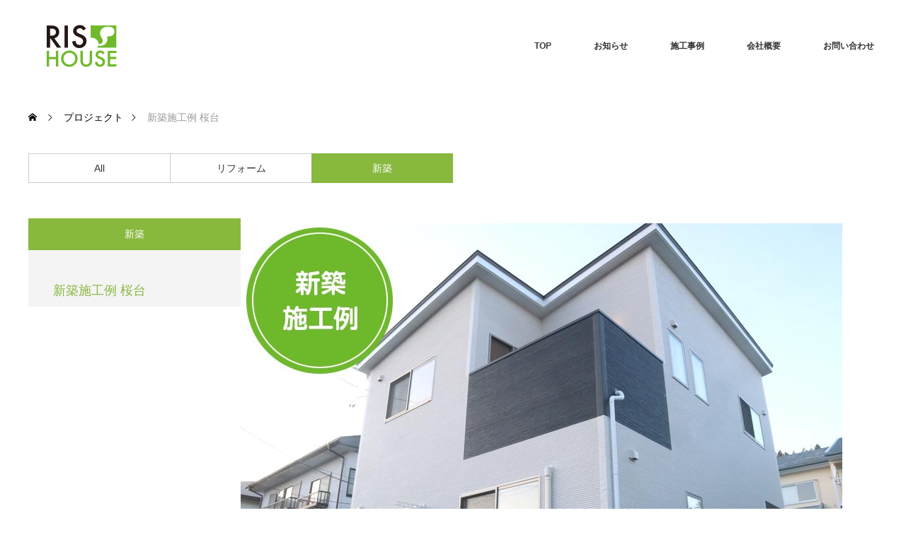

--- FILE ---
content_type: text/html; charset=UTF-8
request_url: https://ris-house-plan.com/project/%E6%96%B0%E7%AF%89%E6%96%BD%E5%B7%A5%E4%BE%8B-%E6%A1%9C%E5%8F%B0/
body_size: 13236
content:
<!DOCTYPE html>
<html class="pc" lang="ja">
<head>
<meta charset="UTF-8">
<!--[if IE]><meta http-equiv="X-UA-Compatible" content="IE=edge"><![endif]-->
<meta name="viewport" content="width=device-width">
<title>新築施工例 桜台 | リスハウスプラン</title>
<meta name="description" content="&amp;nbsp;...">
<link rel="pingback" href="https://ris-house-plan.com/xmlrpc.php">
<meta name='robots' content='index, follow, max-image-preview:large, max-snippet:-1, max-video-preview:-1' />

	<!-- This site is optimized with the Yoast SEO plugin v26.8 - https://yoast.com/product/yoast-seo-wordpress/ -->
	<meta name="description" content="リスハウスプランの施工例、今回は岩手県盛岡市桜台の新築住宅施工例のご紹介です。" />
	<link rel="canonical" href="https://ris-house-plan.com/project/新築施工例-桜台/" />
	<meta property="og:locale" content="ja_JP" />
	<meta property="og:type" content="article" />
	<meta property="og:title" content="新築施工例 桜台 | リスハウスプラン" />
	<meta property="og:description" content="リスハウスプランの施工例、今回は岩手県盛岡市桜台の新築住宅施工例のご紹介です。" />
	<meta property="og:url" content="https://ris-house-plan.com/project/新築施工例-桜台/" />
	<meta property="og:site_name" content="リスハウスプラン" />
	<meta property="article:modified_time" content="2022-01-28T01:37:40+00:00" />
	<meta property="og:image" content="https://ris-house-plan.com/wp-content/uploads/2022/01/works_sakuradai5.jpg" />
	<meta property="og:image:width" content="1000" />
	<meta property="og:image:height" content="667" />
	<meta property="og:image:type" content="image/jpeg" />
	<meta name="twitter:card" content="summary_large_image" />
	<script type="application/ld+json" class="yoast-schema-graph">{"@context":"https://schema.org","@graph":[{"@type":"WebPage","@id":"https://ris-house-plan.com/project/%e6%96%b0%e7%af%89%e6%96%bd%e5%b7%a5%e4%be%8b-%e6%a1%9c%e5%8f%b0/","url":"https://ris-house-plan.com/project/%e6%96%b0%e7%af%89%e6%96%bd%e5%b7%a5%e4%be%8b-%e6%a1%9c%e5%8f%b0/","name":"新築施工例 桜台 | リスハウスプラン","isPartOf":{"@id":"https://ris-house-plan.com/#website"},"primaryImageOfPage":{"@id":"https://ris-house-plan.com/project/%e6%96%b0%e7%af%89%e6%96%bd%e5%b7%a5%e4%be%8b-%e6%a1%9c%e5%8f%b0/#primaryimage"},"image":{"@id":"https://ris-house-plan.com/project/%e6%96%b0%e7%af%89%e6%96%bd%e5%b7%a5%e4%be%8b-%e6%a1%9c%e5%8f%b0/#primaryimage"},"thumbnailUrl":"https://ris-house-plan.com/wp-content/uploads/2022/01/works_sakuradai5.jpg","datePublished":"2022-01-25T02:33:16+00:00","dateModified":"2022-01-28T01:37:40+00:00","description":"リスハウスプランの施工例、今回は岩手県盛岡市桜台の新築住宅施工例のご紹介です。","breadcrumb":{"@id":"https://ris-house-plan.com/project/%e6%96%b0%e7%af%89%e6%96%bd%e5%b7%a5%e4%be%8b-%e6%a1%9c%e5%8f%b0/#breadcrumb"},"inLanguage":"ja","potentialAction":[{"@type":"ReadAction","target":["https://ris-house-plan.com/project/%e6%96%b0%e7%af%89%e6%96%bd%e5%b7%a5%e4%be%8b-%e6%a1%9c%e5%8f%b0/"]}]},{"@type":"ImageObject","inLanguage":"ja","@id":"https://ris-house-plan.com/project/%e6%96%b0%e7%af%89%e6%96%bd%e5%b7%a5%e4%be%8b-%e6%a1%9c%e5%8f%b0/#primaryimage","url":"https://ris-house-plan.com/wp-content/uploads/2022/01/works_sakuradai5.jpg","contentUrl":"https://ris-house-plan.com/wp-content/uploads/2022/01/works_sakuradai5.jpg","width":1000,"height":667,"caption":"リスハウスプランの新築施工例［岩手県盛岡市桜台］"},{"@type":"BreadcrumbList","@id":"https://ris-house-plan.com/project/%e6%96%b0%e7%af%89%e6%96%bd%e5%b7%a5%e4%be%8b-%e6%a1%9c%e5%8f%b0/#breadcrumb","itemListElement":[{"@type":"ListItem","position":1,"name":"ホーム","item":"https://ris-house-plan.com/"},{"@type":"ListItem","position":2,"name":"プロジェクト","item":"https://ris-house-plan.com/project/"},{"@type":"ListItem","position":3,"name":"新築施工例 桜台"}]},{"@type":"WebSite","@id":"https://ris-house-plan.com/#website","url":"https://ris-house-plan.com/","name":"リスハウスプラン","description":"新築・増改築・介護リフォーム・エクステリア","publisher":{"@id":"https://ris-house-plan.com/#organization"},"potentialAction":[{"@type":"SearchAction","target":{"@type":"EntryPoint","urlTemplate":"https://ris-house-plan.com/?s={search_term_string}"},"query-input":{"@type":"PropertyValueSpecification","valueRequired":true,"valueName":"search_term_string"}}],"inLanguage":"ja"},{"@type":"Organization","@id":"https://ris-house-plan.com/#organization","name":"リスハウスプラン","url":"https://ris-house-plan.com/","logo":{"@type":"ImageObject","inLanguage":"ja","@id":"https://ris-house-plan.com/#/schema/logo/image/","url":"https://ris-house-plan.com/wp-content/uploads/2019/06/rishouseplan_logo_sp.png","contentUrl":"https://ris-house-plan.com/wp-content/uploads/2019/06/rishouseplan_logo_sp.png","width":240,"height":40,"caption":"リスハウスプラン"},"image":{"@id":"https://ris-house-plan.com/#/schema/logo/image/"}}]}</script>
	<!-- / Yoast SEO plugin. -->


<link rel='dns-prefetch' href='//www.googletagmanager.com' />
<link rel="alternate" type="application/rss+xml" title="リスハウスプラン &raquo; フィード" href="https://ris-house-plan.com/feed/" />
<link rel="alternate" type="application/rss+xml" title="リスハウスプラン &raquo; コメントフィード" href="https://ris-house-plan.com/comments/feed/" />
<link rel="alternate" title="oEmbed (JSON)" type="application/json+oembed" href="https://ris-house-plan.com/wp-json/oembed/1.0/embed?url=https%3A%2F%2Fris-house-plan.com%2Fproject%2F%25e6%2596%25b0%25e7%25af%2589%25e6%2596%25bd%25e5%25b7%25a5%25e4%25be%258b-%25e6%25a1%259c%25e5%258f%25b0%2F" />
<link rel="alternate" title="oEmbed (XML)" type="text/xml+oembed" href="https://ris-house-plan.com/wp-json/oembed/1.0/embed?url=https%3A%2F%2Fris-house-plan.com%2Fproject%2F%25e6%2596%25b0%25e7%25af%2589%25e6%2596%25bd%25e5%25b7%25a5%25e4%25be%258b-%25e6%25a1%259c%25e5%258f%25b0%2F&#038;format=xml" />
<link rel="preconnect" href="https://fonts.googleapis.com">
<link rel="preconnect" href="https://fonts.gstatic.com" crossorigin>
<link href="https://fonts.googleapis.com/css2?family=Noto+Sans+JP:wght@400;600" rel="stylesheet">
<style id='wp-img-auto-sizes-contain-inline-css' type='text/css'>
img:is([sizes=auto i],[sizes^="auto," i]){contain-intrinsic-size:3000px 1500px}
/*# sourceURL=wp-img-auto-sizes-contain-inline-css */
</style>
<link rel='stylesheet' id='style-css' href='https://ris-house-plan.com/wp-content/themes/monolith_tcd042/style.css?ver=2.2.1' type='text/css' media='all' />
<style id='wp-emoji-styles-inline-css' type='text/css'>

	img.wp-smiley, img.emoji {
		display: inline !important;
		border: none !important;
		box-shadow: none !important;
		height: 1em !important;
		width: 1em !important;
		margin: 0 0.07em !important;
		vertical-align: -0.1em !important;
		background: none !important;
		padding: 0 !important;
	}
/*# sourceURL=wp-emoji-styles-inline-css */
</style>
<style id='wp-block-library-inline-css' type='text/css'>
:root{--wp-block-synced-color:#7a00df;--wp-block-synced-color--rgb:122,0,223;--wp-bound-block-color:var(--wp-block-synced-color);--wp-editor-canvas-background:#ddd;--wp-admin-theme-color:#007cba;--wp-admin-theme-color--rgb:0,124,186;--wp-admin-theme-color-darker-10:#006ba1;--wp-admin-theme-color-darker-10--rgb:0,107,160.5;--wp-admin-theme-color-darker-20:#005a87;--wp-admin-theme-color-darker-20--rgb:0,90,135;--wp-admin-border-width-focus:2px}@media (min-resolution:192dpi){:root{--wp-admin-border-width-focus:1.5px}}.wp-element-button{cursor:pointer}:root .has-very-light-gray-background-color{background-color:#eee}:root .has-very-dark-gray-background-color{background-color:#313131}:root .has-very-light-gray-color{color:#eee}:root .has-very-dark-gray-color{color:#313131}:root .has-vivid-green-cyan-to-vivid-cyan-blue-gradient-background{background:linear-gradient(135deg,#00d084,#0693e3)}:root .has-purple-crush-gradient-background{background:linear-gradient(135deg,#34e2e4,#4721fb 50%,#ab1dfe)}:root .has-hazy-dawn-gradient-background{background:linear-gradient(135deg,#faaca8,#dad0ec)}:root .has-subdued-olive-gradient-background{background:linear-gradient(135deg,#fafae1,#67a671)}:root .has-atomic-cream-gradient-background{background:linear-gradient(135deg,#fdd79a,#004a59)}:root .has-nightshade-gradient-background{background:linear-gradient(135deg,#330968,#31cdcf)}:root .has-midnight-gradient-background{background:linear-gradient(135deg,#020381,#2874fc)}:root{--wp--preset--font-size--normal:16px;--wp--preset--font-size--huge:42px}.has-regular-font-size{font-size:1em}.has-larger-font-size{font-size:2.625em}.has-normal-font-size{font-size:var(--wp--preset--font-size--normal)}.has-huge-font-size{font-size:var(--wp--preset--font-size--huge)}.has-text-align-center{text-align:center}.has-text-align-left{text-align:left}.has-text-align-right{text-align:right}.has-fit-text{white-space:nowrap!important}#end-resizable-editor-section{display:none}.aligncenter{clear:both}.items-justified-left{justify-content:flex-start}.items-justified-center{justify-content:center}.items-justified-right{justify-content:flex-end}.items-justified-space-between{justify-content:space-between}.screen-reader-text{border:0;clip-path:inset(50%);height:1px;margin:-1px;overflow:hidden;padding:0;position:absolute;width:1px;word-wrap:normal!important}.screen-reader-text:focus{background-color:#ddd;clip-path:none;color:#444;display:block;font-size:1em;height:auto;left:5px;line-height:normal;padding:15px 23px 14px;text-decoration:none;top:5px;width:auto;z-index:100000}html :where(.has-border-color){border-style:solid}html :where([style*=border-top-color]){border-top-style:solid}html :where([style*=border-right-color]){border-right-style:solid}html :where([style*=border-bottom-color]){border-bottom-style:solid}html :where([style*=border-left-color]){border-left-style:solid}html :where([style*=border-width]){border-style:solid}html :where([style*=border-top-width]){border-top-style:solid}html :where([style*=border-right-width]){border-right-style:solid}html :where([style*=border-bottom-width]){border-bottom-style:solid}html :where([style*=border-left-width]){border-left-style:solid}html :where(img[class*=wp-image-]){height:auto;max-width:100%}:where(figure){margin:0 0 1em}html :where(.is-position-sticky){--wp-admin--admin-bar--position-offset:var(--wp-admin--admin-bar--height,0px)}@media screen and (max-width:600px){html :where(.is-position-sticky){--wp-admin--admin-bar--position-offset:0px}}

/*# sourceURL=wp-block-library-inline-css */
</style><style id='global-styles-inline-css' type='text/css'>
:root{--wp--preset--aspect-ratio--square: 1;--wp--preset--aspect-ratio--4-3: 4/3;--wp--preset--aspect-ratio--3-4: 3/4;--wp--preset--aspect-ratio--3-2: 3/2;--wp--preset--aspect-ratio--2-3: 2/3;--wp--preset--aspect-ratio--16-9: 16/9;--wp--preset--aspect-ratio--9-16: 9/16;--wp--preset--color--black: #000000;--wp--preset--color--cyan-bluish-gray: #abb8c3;--wp--preset--color--white: #ffffff;--wp--preset--color--pale-pink: #f78da7;--wp--preset--color--vivid-red: #cf2e2e;--wp--preset--color--luminous-vivid-orange: #ff6900;--wp--preset--color--luminous-vivid-amber: #fcb900;--wp--preset--color--light-green-cyan: #7bdcb5;--wp--preset--color--vivid-green-cyan: #00d084;--wp--preset--color--pale-cyan-blue: #8ed1fc;--wp--preset--color--vivid-cyan-blue: #0693e3;--wp--preset--color--vivid-purple: #9b51e0;--wp--preset--gradient--vivid-cyan-blue-to-vivid-purple: linear-gradient(135deg,rgb(6,147,227) 0%,rgb(155,81,224) 100%);--wp--preset--gradient--light-green-cyan-to-vivid-green-cyan: linear-gradient(135deg,rgb(122,220,180) 0%,rgb(0,208,130) 100%);--wp--preset--gradient--luminous-vivid-amber-to-luminous-vivid-orange: linear-gradient(135deg,rgb(252,185,0) 0%,rgb(255,105,0) 100%);--wp--preset--gradient--luminous-vivid-orange-to-vivid-red: linear-gradient(135deg,rgb(255,105,0) 0%,rgb(207,46,46) 100%);--wp--preset--gradient--very-light-gray-to-cyan-bluish-gray: linear-gradient(135deg,rgb(238,238,238) 0%,rgb(169,184,195) 100%);--wp--preset--gradient--cool-to-warm-spectrum: linear-gradient(135deg,rgb(74,234,220) 0%,rgb(151,120,209) 20%,rgb(207,42,186) 40%,rgb(238,44,130) 60%,rgb(251,105,98) 80%,rgb(254,248,76) 100%);--wp--preset--gradient--blush-light-purple: linear-gradient(135deg,rgb(255,206,236) 0%,rgb(152,150,240) 100%);--wp--preset--gradient--blush-bordeaux: linear-gradient(135deg,rgb(254,205,165) 0%,rgb(254,45,45) 50%,rgb(107,0,62) 100%);--wp--preset--gradient--luminous-dusk: linear-gradient(135deg,rgb(255,203,112) 0%,rgb(199,81,192) 50%,rgb(65,88,208) 100%);--wp--preset--gradient--pale-ocean: linear-gradient(135deg,rgb(255,245,203) 0%,rgb(182,227,212) 50%,rgb(51,167,181) 100%);--wp--preset--gradient--electric-grass: linear-gradient(135deg,rgb(202,248,128) 0%,rgb(113,206,126) 100%);--wp--preset--gradient--midnight: linear-gradient(135deg,rgb(2,3,129) 0%,rgb(40,116,252) 100%);--wp--preset--font-size--small: 13px;--wp--preset--font-size--medium: 20px;--wp--preset--font-size--large: 36px;--wp--preset--font-size--x-large: 42px;--wp--preset--spacing--20: 0.44rem;--wp--preset--spacing--30: 0.67rem;--wp--preset--spacing--40: 1rem;--wp--preset--spacing--50: 1.5rem;--wp--preset--spacing--60: 2.25rem;--wp--preset--spacing--70: 3.38rem;--wp--preset--spacing--80: 5.06rem;--wp--preset--shadow--natural: 6px 6px 9px rgba(0, 0, 0, 0.2);--wp--preset--shadow--deep: 12px 12px 50px rgba(0, 0, 0, 0.4);--wp--preset--shadow--sharp: 6px 6px 0px rgba(0, 0, 0, 0.2);--wp--preset--shadow--outlined: 6px 6px 0px -3px rgb(255, 255, 255), 6px 6px rgb(0, 0, 0);--wp--preset--shadow--crisp: 6px 6px 0px rgb(0, 0, 0);}:where(.is-layout-flex){gap: 0.5em;}:where(.is-layout-grid){gap: 0.5em;}body .is-layout-flex{display: flex;}.is-layout-flex{flex-wrap: wrap;align-items: center;}.is-layout-flex > :is(*, div){margin: 0;}body .is-layout-grid{display: grid;}.is-layout-grid > :is(*, div){margin: 0;}:where(.wp-block-columns.is-layout-flex){gap: 2em;}:where(.wp-block-columns.is-layout-grid){gap: 2em;}:where(.wp-block-post-template.is-layout-flex){gap: 1.25em;}:where(.wp-block-post-template.is-layout-grid){gap: 1.25em;}.has-black-color{color: var(--wp--preset--color--black) !important;}.has-cyan-bluish-gray-color{color: var(--wp--preset--color--cyan-bluish-gray) !important;}.has-white-color{color: var(--wp--preset--color--white) !important;}.has-pale-pink-color{color: var(--wp--preset--color--pale-pink) !important;}.has-vivid-red-color{color: var(--wp--preset--color--vivid-red) !important;}.has-luminous-vivid-orange-color{color: var(--wp--preset--color--luminous-vivid-orange) !important;}.has-luminous-vivid-amber-color{color: var(--wp--preset--color--luminous-vivid-amber) !important;}.has-light-green-cyan-color{color: var(--wp--preset--color--light-green-cyan) !important;}.has-vivid-green-cyan-color{color: var(--wp--preset--color--vivid-green-cyan) !important;}.has-pale-cyan-blue-color{color: var(--wp--preset--color--pale-cyan-blue) !important;}.has-vivid-cyan-blue-color{color: var(--wp--preset--color--vivid-cyan-blue) !important;}.has-vivid-purple-color{color: var(--wp--preset--color--vivid-purple) !important;}.has-black-background-color{background-color: var(--wp--preset--color--black) !important;}.has-cyan-bluish-gray-background-color{background-color: var(--wp--preset--color--cyan-bluish-gray) !important;}.has-white-background-color{background-color: var(--wp--preset--color--white) !important;}.has-pale-pink-background-color{background-color: var(--wp--preset--color--pale-pink) !important;}.has-vivid-red-background-color{background-color: var(--wp--preset--color--vivid-red) !important;}.has-luminous-vivid-orange-background-color{background-color: var(--wp--preset--color--luminous-vivid-orange) !important;}.has-luminous-vivid-amber-background-color{background-color: var(--wp--preset--color--luminous-vivid-amber) !important;}.has-light-green-cyan-background-color{background-color: var(--wp--preset--color--light-green-cyan) !important;}.has-vivid-green-cyan-background-color{background-color: var(--wp--preset--color--vivid-green-cyan) !important;}.has-pale-cyan-blue-background-color{background-color: var(--wp--preset--color--pale-cyan-blue) !important;}.has-vivid-cyan-blue-background-color{background-color: var(--wp--preset--color--vivid-cyan-blue) !important;}.has-vivid-purple-background-color{background-color: var(--wp--preset--color--vivid-purple) !important;}.has-black-border-color{border-color: var(--wp--preset--color--black) !important;}.has-cyan-bluish-gray-border-color{border-color: var(--wp--preset--color--cyan-bluish-gray) !important;}.has-white-border-color{border-color: var(--wp--preset--color--white) !important;}.has-pale-pink-border-color{border-color: var(--wp--preset--color--pale-pink) !important;}.has-vivid-red-border-color{border-color: var(--wp--preset--color--vivid-red) !important;}.has-luminous-vivid-orange-border-color{border-color: var(--wp--preset--color--luminous-vivid-orange) !important;}.has-luminous-vivid-amber-border-color{border-color: var(--wp--preset--color--luminous-vivid-amber) !important;}.has-light-green-cyan-border-color{border-color: var(--wp--preset--color--light-green-cyan) !important;}.has-vivid-green-cyan-border-color{border-color: var(--wp--preset--color--vivid-green-cyan) !important;}.has-pale-cyan-blue-border-color{border-color: var(--wp--preset--color--pale-cyan-blue) !important;}.has-vivid-cyan-blue-border-color{border-color: var(--wp--preset--color--vivid-cyan-blue) !important;}.has-vivid-purple-border-color{border-color: var(--wp--preset--color--vivid-purple) !important;}.has-vivid-cyan-blue-to-vivid-purple-gradient-background{background: var(--wp--preset--gradient--vivid-cyan-blue-to-vivid-purple) !important;}.has-light-green-cyan-to-vivid-green-cyan-gradient-background{background: var(--wp--preset--gradient--light-green-cyan-to-vivid-green-cyan) !important;}.has-luminous-vivid-amber-to-luminous-vivid-orange-gradient-background{background: var(--wp--preset--gradient--luminous-vivid-amber-to-luminous-vivid-orange) !important;}.has-luminous-vivid-orange-to-vivid-red-gradient-background{background: var(--wp--preset--gradient--luminous-vivid-orange-to-vivid-red) !important;}.has-very-light-gray-to-cyan-bluish-gray-gradient-background{background: var(--wp--preset--gradient--very-light-gray-to-cyan-bluish-gray) !important;}.has-cool-to-warm-spectrum-gradient-background{background: var(--wp--preset--gradient--cool-to-warm-spectrum) !important;}.has-blush-light-purple-gradient-background{background: var(--wp--preset--gradient--blush-light-purple) !important;}.has-blush-bordeaux-gradient-background{background: var(--wp--preset--gradient--blush-bordeaux) !important;}.has-luminous-dusk-gradient-background{background: var(--wp--preset--gradient--luminous-dusk) !important;}.has-pale-ocean-gradient-background{background: var(--wp--preset--gradient--pale-ocean) !important;}.has-electric-grass-gradient-background{background: var(--wp--preset--gradient--electric-grass) !important;}.has-midnight-gradient-background{background: var(--wp--preset--gradient--midnight) !important;}.has-small-font-size{font-size: var(--wp--preset--font-size--small) !important;}.has-medium-font-size{font-size: var(--wp--preset--font-size--medium) !important;}.has-large-font-size{font-size: var(--wp--preset--font-size--large) !important;}.has-x-large-font-size{font-size: var(--wp--preset--font-size--x-large) !important;}
/*# sourceURL=global-styles-inline-css */
</style>

<style id='classic-theme-styles-inline-css' type='text/css'>
/*! This file is auto-generated */
.wp-block-button__link{color:#fff;background-color:#32373c;border-radius:9999px;box-shadow:none;text-decoration:none;padding:calc(.667em + 2px) calc(1.333em + 2px);font-size:1.125em}.wp-block-file__button{background:#32373c;color:#fff;text-decoration:none}
/*# sourceURL=/wp-includes/css/classic-themes.min.css */
</style>
<link rel='stylesheet' id='contact-form-7-css' href='https://ris-house-plan.com/wp-content/plugins/contact-form-7/includes/css/styles.css?ver=6.1.4' type='text/css' media='all' />
<style>:root {
  --tcd-font-type1: Arial,"Hiragino Sans","Yu Gothic Medium","Meiryo",sans-serif;
  --tcd-font-type2: "Times New Roman",Times,"Yu Mincho","游明朝","游明朝体","Hiragino Mincho Pro",serif;
  --tcd-font-type3: Palatino,"Yu Kyokasho","游教科書体","UD デジタル 教科書体 N","游明朝","游明朝体","Hiragino Mincho Pro","Meiryo",serif;
  --tcd-font-type-logo: "Noto Sans JP",sans-serif;
}</style>
<script type="text/javascript" src="https://ris-house-plan.com/wp-includes/js/jquery/jquery.min.js?ver=3.7.1" id="jquery-core-js"></script>
<script type="text/javascript" src="https://ris-house-plan.com/wp-includes/js/jquery/jquery-migrate.min.js?ver=3.4.1" id="jquery-migrate-js"></script>

<!-- Site Kit によって追加された Google タグ（gtag.js）スニペット -->
<!-- Google アナリティクス スニペット (Site Kit が追加) -->
<script type="text/javascript" src="https://www.googletagmanager.com/gtag/js?id=G-5S3VKPWGL1" id="google_gtagjs-js" async></script>
<script type="text/javascript" id="google_gtagjs-js-after">
/* <![CDATA[ */
window.dataLayer = window.dataLayer || [];function gtag(){dataLayer.push(arguments);}
gtag("set","linker",{"domains":["ris-house-plan.com"]});
gtag("js", new Date());
gtag("set", "developer_id.dZTNiMT", true);
gtag("config", "G-5S3VKPWGL1");
//# sourceURL=google_gtagjs-js-after
/* ]]> */
</script>
<link rel="https://api.w.org/" href="https://ris-house-plan.com/wp-json/" /><link rel="alternate" title="JSON" type="application/json" href="https://ris-house-plan.com/wp-json/wp/v2/project/133" /><meta name="generator" content="Site Kit by Google 1.171.0" />		<script type="text/javascript">
				(function(c,l,a,r,i,t,y){
					c[a]=c[a]||function(){(c[a].q=c[a].q||[]).push(arguments)};t=l.createElement(r);t.async=1;
					t.src="https://www.clarity.ms/tag/"+i+"?ref=wordpress";y=l.getElementsByTagName(r)[0];y.parentNode.insertBefore(t,y);
				})(window, document, "clarity", "script", "fklo6umddk");
		</script>
		<link rel="stylesheet" href="https://ris-house-plan.com/wp-content/themes/monolith_tcd042/css/design-plus.css?ver=2.2.1">
<link rel="stylesheet" href="https://ris-house-plan.com/wp-content/themes/monolith_tcd042/css/sns-botton.css?ver=2.2.1">
<link rel="stylesheet" href="https://fonts.googleapis.com/css?family=Roboto:100,300">
<link rel="stylesheet" media="screen and (max-width:770px)" href="https://ris-house-plan.com/wp-content/themes/monolith_tcd042/css/responsive.css?ver=2.2.1">
<link rel="stylesheet" media="screen and (max-width:770px)" href="https://ris-house-plan.com/wp-content/themes/monolith_tcd042/css/footer-bar.css?ver=2.2.1">

<script src="https://ris-house-plan.com/wp-content/themes/monolith_tcd042/js/jquery.easing.1.3.js?ver=2.2.1"></script>
<script src="https://ris-house-plan.com/wp-content/themes/monolith_tcd042/js/jscript.js?ver=2.2.1"></script>
<script src="https://ris-house-plan.com/wp-content/themes/monolith_tcd042/js/comment.js?ver=2.2.1"></script>

<style type="text/css">
body, input, textarea { font-family: var(--tcd-font-type1); }
.rich_font { font-family: var(--tcd-font-type1); }

.rich_font_logo { font-family: var(--tcd-font-type-logo); font-weight: bold !important;}

body { font-size:15px; }

.pc #header .logo { font-size:21px; }
.pc #footer_top .logo { font-size:21px; }
.mobile #header .logo { font-size:18px; }
#footer_top { background: #F7F7F7; }

#logo_image img { width:50%; height:50%; }
#logo_image_mobile img { width:50%; height:50%; }

#blog_list li .image, .styled_post_list1 .image, #related_post li .image, .project_list_widget .image, .index_box_list .image, #project_list .image, #previous_next_post .image {
  background: #FFFFFF;
}
#blog_list li .image img, #related_post li a.image img, .styled_post_list1 .image img, #recent_news .image img, .project_list_widget .image img, .index_box_list .image img, #project_list .image img, #previous_next_post .image img {
  -webkit-backface-visibility: hidden; backface-visibility: hidden; -webkit-transition-property: opacity; -webkit-transition: .5s;
  -moz-transition-property: opacity; -moz-transition: .5s;
  -ms-transition-property: opacity; -ms-transition: .5s;
  -o-transition-property: opacity; -o-transition: .5s;
  transition-property: opacity; transition: .5s;
  -webkit-transform: scale(1); -moz-transform: scale(1); -ms-transform: scale(1); -o-transform: scale(1); transform: scale(1);
}
#blog_list li .image:hover img, #related_post li a.image:hover img, .styled_post_list1 .image:hover img, #recent_news .image:hover img, .project_list_widget .image:hover img, .index_box_list .image:hover img, #project_list li:hover img, #previous_next_post .image:hover img {
  opacity: 0.5;
  -webkit-transform: scale(1); -moz-transform: scale(1); -ms-transform: scale(1); -o-transform: scale(1); transform: scale(1);
}

.pc #global_menu > ul > li > a { color:#333333; }

#post_title { font-size:30px; }
.post_content { font-size:15px; }

a:hover, #comment_header ul li a:hover, .pc #global_menu > ul > li.active > a, .pc #global_menu li.current-menu-item > a, .pc #global_menu > ul > li > a:hover, #header_logo .logo a:hover, #bread_crumb li.home a:hover:before, #bread_crumb li a:hover,
 #archive_news_list li a .entry-date, #related_post li .title a:hover, #comment_headline, #footer_widget .footer_headline, #footer_widget .widget_block .wp-block-heading , .index_news_list ol a .entry-date, .footer_menu li:first-child a, .footer_menu li:only-child a, .color_headline, #project_title, #project_list .title .project_title, .post_content a, .custom-html-widget a
  { color:#88B83E; }

.post_content a:hover, .custom-html-widget a:hover
{ color:#6C4C2C; }

.pc #global_menu ul ul a, #return_top a:hover, .next_page_link a:hover, .collapse_category_list li a:hover .count, .slick-arrow:hover, #blog_list .category a:hover, #index_blog .index_blog_link:hover, #footer_address .button:hover, #post_meta_top .category a:hover,
 #archive_news_list .headline, .side_headline, #side_col .widget_block .wp-block-heading , #previous_next_page a:hover, .page_navi a:hover, .page_navi span.current, .page_navi p.back a:hover, .collapse_category_list li a:hover .count, .mobile #global_menu li a:hover,
  #wp-calendar td a:hover, #wp-calendar #prev a:hover, #wp-calendar #next a:hover, .widget_search #search-btn input:hover, .widget_search #searchsubmit:hover, .side_widget.google_search #searchsubmit:hover,
   #submit_comment:hover, #comment_header ul li a:hover, #comment_header ul li.comment_switch_active a, #comment_header #comment_closed p, #post_pagination a:hover, #post_pagination p, a.menu_button:hover, .mobile .footer_menu a:hover, .mobile #footer_menu_bottom li a:hover,
  .project_pager a:hover, #project_catgory_sort li a.active, #project_catgory_sort li a:hover, #project_catgory_sort li.current-cat a, #project_side_content .project_cat
 { background-color:#88B83E; }

.pc #global_menu ul ul a:hover, .index_news_list a.archive_link:hover
 { background-color:#6C4C2C; }

#recent_news .headline, .index_news_list .headline, #blog_list .date, #post_meta_top .date, #related_post
 { background-color:#000000; }

.index_news_list a.archive_link, #index_blog .index_blog_link, .page_navi p.back a
{ background-color:#BBBBBB; }

#comment_textarea textarea:focus, #guest_info input:focus, #comment_header ul li a:hover, #comment_header ul li.comment_switch_active a, #comment_header #comment_closed p, #post_meta_top .category a:hover, #project_catgory_sort .current-cat, #project_catgory_sort li:hover, #project_catgory_sort .current-cat:last-child, #post_pagination p, #post_pagination a:hover, .page_navi span.current, .page_navi a:hover
 { border-color:#88B83E; }
#project_catgory_sort .current-cat + li, #project_catgory_sort li:hover + li, .page_navi .current-cat + li a
{ border-left-color:#88B83E; }

@media screen and (max-width:600px) {
  #project_catgory_sort .current-cat { border-right-color:#88B83E!important; }
}

#comment_header ul li.comment_switch_active a:after, #comment_header #comment_closed p:after
 { border-color:#88B83E transparent transparent transparent; }

.collapse_category_list li a:before
 { border-color: transparent transparent transparent #88B83E; }


#project_list .image:before { background:rgba(0,105,140,0.5); }
#site_loader_spinner { border:4px solid rgba(136,184,62,0.2); border-top-color:#88B83E; }


</style>






<style id="tcd_current-page_custom_css"></style><link rel="icon" href="https://ris-house-plan.com/wp-content/uploads/2024/06/cropped-favicon_lis-32x32.png" sizes="32x32" />
<link rel="icon" href="https://ris-house-plan.com/wp-content/uploads/2024/06/cropped-favicon_lis-192x192.png" sizes="192x192" />
<link rel="apple-touch-icon" href="https://ris-house-plan.com/wp-content/uploads/2024/06/cropped-favicon_lis-180x180.png" />
<meta name="msapplication-TileImage" content="https://ris-house-plan.com/wp-content/uploads/2024/06/cropped-favicon_lis-270x270.png" />
</head>
<body data-rsssl=1 id="body" class="wp-singular project-template-default single single-project postid-133 wp-embed-responsive wp-theme-monolith_tcd042">

<div id="site_loader_overlay">
 <div id="site_loader_spinner"></div>
</div>
<div id="site_wrap">

 <div id="header" style="background-color: rgba(255, 255, 255, 0.7);">
  <div id="header_inner" class="clearfix">
   <div id="logo_image">
 <div class="logo">
  <a href="https://ris-house-plan.com/" title="リスハウスプラン" data-label="リスハウスプラン"><img class="h_logo" src="https://ris-house-plan.com/wp-content/uploads/2019/06/rishouseplan_logo.png?1769967597" alt="リスハウスプラン" title="リスハウスプラン" /></a>
 </div>
</div>

  
      <div id="global_menu">
    <ul id="menu-%e3%82%b0%e3%83%ad%e3%83%bc%e3%83%90%e3%83%ab%e3%83%a1%e3%83%8b%e3%83%a5%e3%83%bc" class="menu"><li id="menu-item-14" class="menu-item menu-item-type-post_type menu-item-object-page menu-item-home menu-item-14"><a href="https://ris-house-plan.com/">TOP</a></li>
<li id="menu-item-15" class="menu-item menu-item-type-post_type menu-item-object-page current_page_parent menu-item-15"><a href="https://ris-house-plan.com/%e3%83%96%e3%83%ad%e3%82%b0%e4%b8%80%e8%a6%a7/">お知らせ</a></li>
<li id="menu-item-18" class="menu-item menu-item-type-custom menu-item-object-custom menu-item-18"><a href="https://ris-house-plan.com/project/">施工事例</a></li>
<li id="menu-item-60" class="menu-item menu-item-type-post_type menu-item-object-page menu-item-60"><a href="https://ris-house-plan.com/%e4%bc%9a%e7%a4%be%e6%a6%82%e8%a6%81/">会社概要</a></li>
<li id="menu-item-33" class="menu-item menu-item-type-post_type menu-item-object-page menu-item-33"><a href="https://ris-house-plan.com/%e3%81%8a%e5%95%8f%e3%81%84%e5%90%88%e3%82%8f%e3%81%9b/">お問い合わせ</a></li>
</ul>   </div>
   <a href="#" class="menu_button"><span>menu</span></a>
     </div>
 </div><!-- END #header -->

 
 <div id="main_contents" class="clearfix">


<div id="bread_crumb">

<ul class="clearfix" itemscope itemtype="http://schema.org/BreadcrumbList">
 <li itemprop="itemListElement" itemscope itemtype="https://schema.org/ListItem" class="home"><a itemprop="item" href="https://ris-house-plan.com/"><span itemprop="name">ホーム</span></a><meta itemprop="position" content="1" /></li>

 <li itemprop="itemListElement" itemscope itemtype="https://schema.org/ListItem"><a itemprop="item" href="https://ris-house-plan.com/project/"><span itemprop="name">プロジェクト</span></a><meta itemprop="position" content="2" /></li>
 <li itemprop="itemListElement" itemscope itemtype="https://schema.org/ListItem" class="last"><span itemprop="name">新築施工例 桜台</span><meta itemprop="position" content="3" /></li>

</ul>
</div>

<div id="main_col" class="clearfix">

<ul id="project_catgory_sort" class="clearfix"><li><a href="https://ris-house-plan.com/project/">All</a></li><li><a href="https://ris-house-plan.com/project-cat/%e3%83%aa%e3%83%95%e3%82%a9%e3%83%bc%e3%83%a0/">リフォーム</a></li><li class="current-cat"><a href="https://ris-house-plan.com/project-cat/%e6%96%b0%e7%af%89/">新築</a></li></ul>
 <div class="flex_layout">
 <div id="side_col">
  <div id="project_side_content">
   <div class="project_cat">
    <a href="https://ris-house-plan.com/project-cat/%e6%96%b0%e7%af%89/" rel="tag">新築</a> 
   </div>
   <h1 id="project_title">新築施工例 桜台</h1>
        </div>
 </div>

<div id="left_col">

 <div id="article">

  <div class="post_content clearfix">
   <p><img fetchpriority="high" decoding="async" class="wp-image-127 size-full aligncenter" src="https://ris-house-plan.com/wp-content/uploads/2022/01/works_sakuradai1.jpg" alt="リスハウスプランの新築施工事例 桜台" width="850" height="1198" /><img decoding="async" class="wp-image-127 size-full aligncenter" src="https://ris-house-plan.com/wp-content/uploads/2022/01/works_sakuradai2.jpg" alt="リスハウスプランの新築施工事例 桜台" width="850" height="1085" /><img decoding="async" class="wp-image-127 size-full aligncenter" src="https://ris-house-plan.com/wp-content/uploads/2022/01/works_sakuradai3.jpg" alt="リスハウスプランの新築施工事例 桜台" width="850" height="1085" /></p>
<p>&nbsp;</p>
       <ul class="project_pager">
		<li class="project_pager_prev"><a href="https://ris-house-plan.com/project/%e6%96%b0%e7%af%89%e6%96%bd%e5%b7%a5%e4%ba%8b%e4%be%8b-%e5%b0%8f%e5%b2%a9%e4%ba%95/" rel="prev"></a></li><li class="project_pager_next"><a href="https://ris-house-plan.com/project/%e6%96%b0%e7%af%89%e6%96%bd%e5%b7%a5%e4%ba%8b%e4%be%8b-%e6%bb%9d%e6%b2%a2%e5%b8%82/" rel="next"></a></li>    </ul>
  </div>

 </div><!-- END #article -->

</div><!-- END #left_col -->

 </div>

  <div id="project_related">
  <h2 class="headline">関連プロジェクト</h2>  <ol id="project_list" class="clearfix">
      <li class="clearfix">
    <a class="image" href="https://ris-house-plan.com/project/%e6%96%b0%e7%af%89%e5%b7%a5%e4%ba%8b%e4%be%8b%e3%80%80%e5%b2%a9%e6%89%8b%e7%9c%8c%e7%9b%9b%e5%b2%a1%e5%b8%82%e4%b8%8b%e7%b1%b3%e5%86%85/" title="新築工事例　岩手県盛岡市下米内"><img width="300" height="300" src="https://ris-house-plan.com/wp-content/uploads/2023/04/IMG_1559-300x300.jpg" class="attachment-size2 size-size2 wp-post-image" alt="新築工事例　岩手県盛岡市下米内" decoding="async" loading="lazy" srcset="https://ris-house-plan.com/wp-content/uploads/2023/04/IMG_1559-300x300.jpg 300w, https://ris-house-plan.com/wp-content/uploads/2023/04/IMG_1559-150x150.jpg 150w, https://ris-house-plan.com/wp-content/uploads/2023/04/IMG_1559-200x200.jpg 200w, https://ris-house-plan.com/wp-content/uploads/2023/04/IMG_1559-450x450.jpg 450w, https://ris-house-plan.com/wp-content/uploads/2023/04/IMG_1559-120x120.jpg 120w" sizes="auto, (max-width: 300px) 100vw, 300px" /></a>
    <a class="title" href="https://ris-house-plan.com/project/%e6%96%b0%e7%af%89%e5%b7%a5%e4%ba%8b%e4%be%8b%e3%80%80%e5%b2%a9%e6%89%8b%e7%9c%8c%e7%9b%9b%e5%b2%a1%e5%b8%82%e4%b8%8b%e7%b1%b3%e5%86%85/"><h3 class="project_title">新築工事例　岩手県盛岡市下米内</h3><span class="project_catch">子育て世代に嬉しい！
ゆとりある間取りと家事ラクラク動線</span></a>
   </li>
      <li class="clearfix">
    <a class="image" href="https://ris-house-plan.com/project/project20220928/" title="新築工事例　岩手県花巻市石鳥谷"><img width="300" height="300" src="https://ris-house-plan.com/wp-content/uploads/2022/09/project20220928_2-300x300.jpg" class="attachment-size2 size-size2 wp-post-image" alt="新築工事例　岩手県花巻市石鳥谷" decoding="async" loading="lazy" srcset="https://ris-house-plan.com/wp-content/uploads/2022/09/project20220928_2-300x300.jpg 300w, https://ris-house-plan.com/wp-content/uploads/2022/09/project20220928_2-150x150.jpg 150w, https://ris-house-plan.com/wp-content/uploads/2022/09/project20220928_2-200x200.jpg 200w, https://ris-house-plan.com/wp-content/uploads/2022/09/project20220928_2-450x450.jpg 450w, https://ris-house-plan.com/wp-content/uploads/2022/09/project20220928_2-120x120.jpg 120w" sizes="auto, (max-width: 300px) 100vw, 300px" /></a>
    <a class="title" href="https://ris-house-plan.com/project/project20220928/"><h3 class="project_title">新築工事例　岩手県花巻市石鳥谷</h3><span class="project_catch">理想の平屋造りはゆったりと過ごせる工夫がたくさん</span></a>
   </li>
      <li class="clearfix">
    <a class="image" href="https://ris-house-plan.com/project/%e6%96%b0%e7%af%89%e6%96%bd%e5%b7%a5%e4%ba%8b%e4%be%8b-%e6%bb%9d%e6%b2%a2%e5%b8%82/" title="新築施工事例 滝沢市"><img width="300" height="300" src="https://ris-house-plan.com/wp-content/uploads/2022/04/photo011-300x300.jpg" class="attachment-size2 size-size2 wp-post-image" alt="リスハウスプランの新築工事例-リビング" decoding="async" loading="lazy" srcset="https://ris-house-plan.com/wp-content/uploads/2022/04/photo011-300x300.jpg 300w, https://ris-house-plan.com/wp-content/uploads/2022/04/photo011-150x150.jpg 150w, https://ris-house-plan.com/wp-content/uploads/2022/04/photo011-200x200.jpg 200w, https://ris-house-plan.com/wp-content/uploads/2022/04/photo011-450x450.jpg 450w, https://ris-house-plan.com/wp-content/uploads/2022/04/photo011-120x120.jpg 120w" sizes="auto, (max-width: 300px) 100vw, 300px" /></a>
    <a class="title" href="https://ris-house-plan.com/project/%e6%96%b0%e7%af%89%e6%96%bd%e5%b7%a5%e4%ba%8b%e4%be%8b-%e6%bb%9d%e6%b2%a2%e5%b8%82/"><h3 class="project_title">新築施工事例 滝沢市</h3><span class="project_catch">家族のぬくもりと安心を備えた介護住宅</span></a>
   </li>
      <li class="clearfix">
    <a class="image" href="https://ris-house-plan.com/project/%e6%96%b0%e7%af%89%e6%96%bd%e5%b7%a5%e4%be%8b-%e6%a1%9c%e5%8f%b0/" title="新築施工例 桜台"><img width="300" height="300" src="https://ris-house-plan.com/wp-content/uploads/2022/01/works_sakuradai5-300x300.jpg" class="attachment-size2 size-size2 wp-post-image" alt="リスハウスプランの新築施工例［岩手県盛岡市桜台］" decoding="async" loading="lazy" srcset="https://ris-house-plan.com/wp-content/uploads/2022/01/works_sakuradai5-300x300.jpg 300w, https://ris-house-plan.com/wp-content/uploads/2022/01/works_sakuradai5-150x150.jpg 150w, https://ris-house-plan.com/wp-content/uploads/2022/01/works_sakuradai5-200x200.jpg 200w, https://ris-house-plan.com/wp-content/uploads/2022/01/works_sakuradai5-450x450.jpg 450w, https://ris-house-plan.com/wp-content/uploads/2022/01/works_sakuradai5-120x120.jpg 120w" sizes="auto, (max-width: 300px) 100vw, 300px" /></a>
    <a class="title" href="https://ris-house-plan.com/project/%e6%96%b0%e7%af%89%e6%96%bd%e5%b7%a5%e4%be%8b-%e6%a1%9c%e5%8f%b0/"><h3 class="project_title">新築施工例 桜台</h3></a>
   </li>
     </ol><!-- END #project_list -->
 </div>
 
</div><!-- END #main_col -->


 </div><!-- END #main_contents -->

 <div id="footer_top">
  <div id="footer_top_inner" class="clearfix">

   <div id="footer_menu_widget_area">

      <div id="footer_menu" class="clearfix">
        <div id="footer-menu1" class="footer_menu clearfix">
     <ul id="menu-%e3%82%b0%e3%83%ad%e3%83%bc%e3%83%90%e3%83%ab%e3%83%a1%e3%83%8b%e3%83%a5%e3%83%bc-1" class="menu"><li class="menu-item menu-item-type-post_type menu-item-object-page menu-item-home menu-item-14"><a href="https://ris-house-plan.com/">TOP</a></li>
<li class="menu-item menu-item-type-post_type menu-item-object-page current_page_parent menu-item-15"><a href="https://ris-house-plan.com/%e3%83%96%e3%83%ad%e3%82%b0%e4%b8%80%e8%a6%a7/">お知らせ</a></li>
<li class="menu-item menu-item-type-custom menu-item-object-custom menu-item-18"><a href="https://ris-house-plan.com/project/">施工事例</a></li>
<li class="menu-item menu-item-type-post_type menu-item-object-page menu-item-60"><a href="https://ris-house-plan.com/%e4%bc%9a%e7%a4%be%e6%a6%82%e8%a6%81/">会社概要</a></li>
<li class="menu-item menu-item-type-post_type menu-item-object-page menu-item-33"><a href="https://ris-house-plan.com/%e3%81%8a%e5%95%8f%e3%81%84%e5%90%88%e3%82%8f%e3%81%9b/">お問い合わせ</a></li>
</ul>    </div>
            <div id="footer-menu2" class="footer_menu clearfix">
     <ul id="menu-sns" class="menu"><li id="menu-item-90" class="menu-item menu-item-type-custom menu-item-object-custom menu-item-90"><a href="#">SNS</a></li>
<li id="menu-item-86" class="menu-item menu-item-type-custom menu-item-object-custom menu-item-86"><a href="https://www.instagram.com/rishouseplan/">Instagram</a></li>
<li id="menu-item-87" class="menu-item menu-item-type-custom menu-item-object-custom menu-item-87"><a href="https://www.facebook.com/pages/%E3%83%AA%E3%82%B9%E3%83%8F%E3%82%A6%E3%82%B9%E3%83%97%E3%83%A9%E3%83%B3/1420761228205230">Facebook</a></li>
</ul>    </div>
               </div>
   
      <div id="footer_widget">
    <div class="widget_text side_widget clearfix widget_custom_html" id="custom_html-3">
<div class="footer_headline"><span>アクセス</span></div><div class="textwidget custom-html-widget"><iframe src="https://www.google.com/maps/embed?pb=!1m18!1m12!1m3!1d3068.90860150629!2d141.01895531606922!3d39.71923670568501!2m3!1f0!2f0!3f0!3m2!1i1024!2i768!4f13.1!3m3!1m2!1s0x5f8579f8b3eaf1f7%3A0xa86287bcd9229d7f!2z44CSMDIwLTA3NTcg5bKp5omL55yM5rud5rKi5biC5aSn6Yec6aKo5p6X77yT77yZ77yR4oiS77yS!5e0!3m2!1sja!2sjp!4v1561786254546!5m2!1sja!2sjp" width="250" height="200" frameborder="0" style="border:0" allowfullscreen></iframe></div></div>
   </div>
   
   </div><!-- END #footer_menu_widget_area -->

      <div id="footer_address">
        <div class="logo_area">
 <p class="logo"><a href="https://ris-house-plan.com/">リスハウスプラン</a></p>
</div>
    <div class="info"><p>〒020-0757　岩手県滝沢市大釜風林391-2<br />
TEL 019-681-4677<br />
FAX 019-681-4687			</p>
</div>       </div>
   
  </div><!-- END #footer_top_inner -->
 </div><!-- END #footer_top -->

 <div id="footer_bottom">
  <div id="footer_bottom_inner" class="clearfix">

      <ul class="clearfix" id="footer_social_link">
            <li class="facebook"><a class="target_blank" href="https://www.facebook.com/pages/%E3%83%AA%E3%82%B9%E3%83%8F%E3%82%A6%E3%82%B9%E3%83%97%E3%83%A9%E3%83%B3/1420761228205230">Facebook</a></li>
            <li class="insta"><a class="target_blank" href="https://www.instagram.com/rishouseplan/">Instagram</a></li>
            <li class="rss"><a class="target_blank" href="https://ris-house-plan.com/feed/">RSS</a></li>
       </ul>
   
   <p id="copyright">Copyright &copy;&nbsp; <a href="https://ris-house-plan.com/">リスハウスプラン</a></p>

  </div><!-- END #footer_bottom_inner -->
 </div><!-- END #footer_bottom -->


 <div id="return_top">
  <a href="#body"><span>PAGE TOP</span></a>
 </div>

 
</div><!-- #site_wrap -->

 <script>
 
  var after_loaded = false;
 function after_load() {
  if (after_loaded) return;
  after_loaded = true;
  jQuery('#site_loader_spinner').delay(300).fadeOut(600);
  jQuery('#site_loader_overlay').delay(600).fadeOut(900);
  jQuery('#site_wrap').css('display', 'block');
     }

 setTimeout(after_load, 3000);

 jQuery(window).load(after_load);
  </script>

  <!-- facebook share button code -->
 <div id="fb-root"></div>
 <script>
 (function(d, s, id) {
   var js, fjs = d.getElementsByTagName(s)[0];
   if (d.getElementById(id)) return;
   js = d.createElement(s); js.id = id;
   js.src = "//connect.facebook.net/ja_JP/sdk.js#xfbml=1&version=v2.5";
   fjs.parentNode.insertBefore(js, fjs);
 }(document, 'script', 'facebook-jssdk'));
 </script>
 
<script src="https://www.line-website.com/social-plugins/js/thirdparty/loader.min.js" async="async" defer="defer"></script>
<script type="speculationrules">
{"prefetch":[{"source":"document","where":{"and":[{"href_matches":"/*"},{"not":{"href_matches":["/wp-*.php","/wp-admin/*","/wp-content/uploads/*","/wp-content/*","/wp-content/plugins/*","/wp-content/themes/monolith_tcd042/*","/*\\?(.+)"]}},{"not":{"selector_matches":"a[rel~=\"nofollow\"]"}},{"not":{"selector_matches":".no-prefetch, .no-prefetch a"}}]},"eagerness":"conservative"}]}
</script>
<script type="text/javascript" src="https://ris-house-plan.com/wp-includes/js/comment-reply.min.js?ver=91d8559559ce1372ca29d7adc0f08829" id="comment-reply-js" async="async" data-wp-strategy="async" fetchpriority="low"></script>
<script type="text/javascript" src="https://ris-house-plan.com/wp-includes/js/dist/hooks.min.js?ver=dd5603f07f9220ed27f1" id="wp-hooks-js"></script>
<script type="text/javascript" src="https://ris-house-plan.com/wp-includes/js/dist/i18n.min.js?ver=c26c3dc7bed366793375" id="wp-i18n-js"></script>
<script type="text/javascript" id="wp-i18n-js-after">
/* <![CDATA[ */
wp.i18n.setLocaleData( { 'text direction\u0004ltr': [ 'ltr' ] } );
//# sourceURL=wp-i18n-js-after
/* ]]> */
</script>
<script type="text/javascript" src="https://ris-house-plan.com/wp-content/plugins/contact-form-7/includes/swv/js/index.js?ver=6.1.4" id="swv-js"></script>
<script type="text/javascript" id="contact-form-7-js-translations">
/* <![CDATA[ */
( function( domain, translations ) {
	var localeData = translations.locale_data[ domain ] || translations.locale_data.messages;
	localeData[""].domain = domain;
	wp.i18n.setLocaleData( localeData, domain );
} )( "contact-form-7", {"translation-revision-date":"2025-11-30 08:12:23+0000","generator":"GlotPress\/4.0.3","domain":"messages","locale_data":{"messages":{"":{"domain":"messages","plural-forms":"nplurals=1; plural=0;","lang":"ja_JP"},"This contact form is placed in the wrong place.":["\u3053\u306e\u30b3\u30f3\u30bf\u30af\u30c8\u30d5\u30a9\u30fc\u30e0\u306f\u9593\u9055\u3063\u305f\u4f4d\u7f6e\u306b\u7f6e\u304b\u308c\u3066\u3044\u307e\u3059\u3002"],"Error:":["\u30a8\u30e9\u30fc:"]}},"comment":{"reference":"includes\/js\/index.js"}} );
//# sourceURL=contact-form-7-js-translations
/* ]]> */
</script>
<script type="text/javascript" id="contact-form-7-js-before">
/* <![CDATA[ */
var wpcf7 = {
    "api": {
        "root": "https:\/\/ris-house-plan.com\/wp-json\/",
        "namespace": "contact-form-7\/v1"
    }
};
//# sourceURL=contact-form-7-js-before
/* ]]> */
</script>
<script type="text/javascript" src="https://ris-house-plan.com/wp-content/plugins/contact-form-7/includes/js/index.js?ver=6.1.4" id="contact-form-7-js"></script>
<script type="text/javascript" src="https://www.google.com/recaptcha/api.js?render=6LefhUAeAAAAAHU_pOgsddZOAwoS13Yuu2i-bEjx&amp;ver=3.0" id="google-recaptcha-js"></script>
<script type="text/javascript" src="https://ris-house-plan.com/wp-includes/js/dist/vendor/wp-polyfill.min.js?ver=3.15.0" id="wp-polyfill-js"></script>
<script type="text/javascript" id="wpcf7-recaptcha-js-before">
/* <![CDATA[ */
var wpcf7_recaptcha = {
    "sitekey": "6LefhUAeAAAAAHU_pOgsddZOAwoS13Yuu2i-bEjx",
    "actions": {
        "homepage": "homepage",
        "contactform": "contactform"
    }
};
//# sourceURL=wpcf7-recaptcha-js-before
/* ]]> */
</script>
<script type="text/javascript" src="https://ris-house-plan.com/wp-content/plugins/contact-form-7/modules/recaptcha/index.js?ver=6.1.4" id="wpcf7-recaptcha-js"></script>
<script id="wp-emoji-settings" type="application/json">
{"baseUrl":"https://s.w.org/images/core/emoji/17.0.2/72x72/","ext":".png","svgUrl":"https://s.w.org/images/core/emoji/17.0.2/svg/","svgExt":".svg","source":{"concatemoji":"https://ris-house-plan.com/wp-includes/js/wp-emoji-release.min.js?ver=91d8559559ce1372ca29d7adc0f08829"}}
</script>
<script type="module">
/* <![CDATA[ */
/*! This file is auto-generated */
const a=JSON.parse(document.getElementById("wp-emoji-settings").textContent),o=(window._wpemojiSettings=a,"wpEmojiSettingsSupports"),s=["flag","emoji"];function i(e){try{var t={supportTests:e,timestamp:(new Date).valueOf()};sessionStorage.setItem(o,JSON.stringify(t))}catch(e){}}function c(e,t,n){e.clearRect(0,0,e.canvas.width,e.canvas.height),e.fillText(t,0,0);t=new Uint32Array(e.getImageData(0,0,e.canvas.width,e.canvas.height).data);e.clearRect(0,0,e.canvas.width,e.canvas.height),e.fillText(n,0,0);const a=new Uint32Array(e.getImageData(0,0,e.canvas.width,e.canvas.height).data);return t.every((e,t)=>e===a[t])}function p(e,t){e.clearRect(0,0,e.canvas.width,e.canvas.height),e.fillText(t,0,0);var n=e.getImageData(16,16,1,1);for(let e=0;e<n.data.length;e++)if(0!==n.data[e])return!1;return!0}function u(e,t,n,a){switch(t){case"flag":return n(e,"\ud83c\udff3\ufe0f\u200d\u26a7\ufe0f","\ud83c\udff3\ufe0f\u200b\u26a7\ufe0f")?!1:!n(e,"\ud83c\udde8\ud83c\uddf6","\ud83c\udde8\u200b\ud83c\uddf6")&&!n(e,"\ud83c\udff4\udb40\udc67\udb40\udc62\udb40\udc65\udb40\udc6e\udb40\udc67\udb40\udc7f","\ud83c\udff4\u200b\udb40\udc67\u200b\udb40\udc62\u200b\udb40\udc65\u200b\udb40\udc6e\u200b\udb40\udc67\u200b\udb40\udc7f");case"emoji":return!a(e,"\ud83e\u1fac8")}return!1}function f(e,t,n,a){let r;const o=(r="undefined"!=typeof WorkerGlobalScope&&self instanceof WorkerGlobalScope?new OffscreenCanvas(300,150):document.createElement("canvas")).getContext("2d",{willReadFrequently:!0}),s=(o.textBaseline="top",o.font="600 32px Arial",{});return e.forEach(e=>{s[e]=t(o,e,n,a)}),s}function r(e){var t=document.createElement("script");t.src=e,t.defer=!0,document.head.appendChild(t)}a.supports={everything:!0,everythingExceptFlag:!0},new Promise(t=>{let n=function(){try{var e=JSON.parse(sessionStorage.getItem(o));if("object"==typeof e&&"number"==typeof e.timestamp&&(new Date).valueOf()<e.timestamp+604800&&"object"==typeof e.supportTests)return e.supportTests}catch(e){}return null}();if(!n){if("undefined"!=typeof Worker&&"undefined"!=typeof OffscreenCanvas&&"undefined"!=typeof URL&&URL.createObjectURL&&"undefined"!=typeof Blob)try{var e="postMessage("+f.toString()+"("+[JSON.stringify(s),u.toString(),c.toString(),p.toString()].join(",")+"));",a=new Blob([e],{type:"text/javascript"});const r=new Worker(URL.createObjectURL(a),{name:"wpTestEmojiSupports"});return void(r.onmessage=e=>{i(n=e.data),r.terminate(),t(n)})}catch(e){}i(n=f(s,u,c,p))}t(n)}).then(e=>{for(const n in e)a.supports[n]=e[n],a.supports.everything=a.supports.everything&&a.supports[n],"flag"!==n&&(a.supports.everythingExceptFlag=a.supports.everythingExceptFlag&&a.supports[n]);var t;a.supports.everythingExceptFlag=a.supports.everythingExceptFlag&&!a.supports.flag,a.supports.everything||((t=a.source||{}).concatemoji?r(t.concatemoji):t.wpemoji&&t.twemoji&&(r(t.twemoji),r(t.wpemoji)))});
//# sourceURL=https://ris-house-plan.com/wp-includes/js/wp-emoji-loader.min.js
/* ]]> */
</script>
</body>
</html>


--- FILE ---
content_type: text/html; charset=utf-8
request_url: https://www.google.com/recaptcha/api2/anchor?ar=1&k=6LefhUAeAAAAAHU_pOgsddZOAwoS13Yuu2i-bEjx&co=aHR0cHM6Ly9yaXMtaG91c2UtcGxhbi5jb206NDQz&hl=en&v=N67nZn4AqZkNcbeMu4prBgzg&size=invisible&anchor-ms=20000&execute-ms=30000&cb=bv1byw6xywdh
body_size: 48627
content:
<!DOCTYPE HTML><html dir="ltr" lang="en"><head><meta http-equiv="Content-Type" content="text/html; charset=UTF-8">
<meta http-equiv="X-UA-Compatible" content="IE=edge">
<title>reCAPTCHA</title>
<style type="text/css">
/* cyrillic-ext */
@font-face {
  font-family: 'Roboto';
  font-style: normal;
  font-weight: 400;
  font-stretch: 100%;
  src: url(//fonts.gstatic.com/s/roboto/v48/KFO7CnqEu92Fr1ME7kSn66aGLdTylUAMa3GUBHMdazTgWw.woff2) format('woff2');
  unicode-range: U+0460-052F, U+1C80-1C8A, U+20B4, U+2DE0-2DFF, U+A640-A69F, U+FE2E-FE2F;
}
/* cyrillic */
@font-face {
  font-family: 'Roboto';
  font-style: normal;
  font-weight: 400;
  font-stretch: 100%;
  src: url(//fonts.gstatic.com/s/roboto/v48/KFO7CnqEu92Fr1ME7kSn66aGLdTylUAMa3iUBHMdazTgWw.woff2) format('woff2');
  unicode-range: U+0301, U+0400-045F, U+0490-0491, U+04B0-04B1, U+2116;
}
/* greek-ext */
@font-face {
  font-family: 'Roboto';
  font-style: normal;
  font-weight: 400;
  font-stretch: 100%;
  src: url(//fonts.gstatic.com/s/roboto/v48/KFO7CnqEu92Fr1ME7kSn66aGLdTylUAMa3CUBHMdazTgWw.woff2) format('woff2');
  unicode-range: U+1F00-1FFF;
}
/* greek */
@font-face {
  font-family: 'Roboto';
  font-style: normal;
  font-weight: 400;
  font-stretch: 100%;
  src: url(//fonts.gstatic.com/s/roboto/v48/KFO7CnqEu92Fr1ME7kSn66aGLdTylUAMa3-UBHMdazTgWw.woff2) format('woff2');
  unicode-range: U+0370-0377, U+037A-037F, U+0384-038A, U+038C, U+038E-03A1, U+03A3-03FF;
}
/* math */
@font-face {
  font-family: 'Roboto';
  font-style: normal;
  font-weight: 400;
  font-stretch: 100%;
  src: url(//fonts.gstatic.com/s/roboto/v48/KFO7CnqEu92Fr1ME7kSn66aGLdTylUAMawCUBHMdazTgWw.woff2) format('woff2');
  unicode-range: U+0302-0303, U+0305, U+0307-0308, U+0310, U+0312, U+0315, U+031A, U+0326-0327, U+032C, U+032F-0330, U+0332-0333, U+0338, U+033A, U+0346, U+034D, U+0391-03A1, U+03A3-03A9, U+03B1-03C9, U+03D1, U+03D5-03D6, U+03F0-03F1, U+03F4-03F5, U+2016-2017, U+2034-2038, U+203C, U+2040, U+2043, U+2047, U+2050, U+2057, U+205F, U+2070-2071, U+2074-208E, U+2090-209C, U+20D0-20DC, U+20E1, U+20E5-20EF, U+2100-2112, U+2114-2115, U+2117-2121, U+2123-214F, U+2190, U+2192, U+2194-21AE, U+21B0-21E5, U+21F1-21F2, U+21F4-2211, U+2213-2214, U+2216-22FF, U+2308-230B, U+2310, U+2319, U+231C-2321, U+2336-237A, U+237C, U+2395, U+239B-23B7, U+23D0, U+23DC-23E1, U+2474-2475, U+25AF, U+25B3, U+25B7, U+25BD, U+25C1, U+25CA, U+25CC, U+25FB, U+266D-266F, U+27C0-27FF, U+2900-2AFF, U+2B0E-2B11, U+2B30-2B4C, U+2BFE, U+3030, U+FF5B, U+FF5D, U+1D400-1D7FF, U+1EE00-1EEFF;
}
/* symbols */
@font-face {
  font-family: 'Roboto';
  font-style: normal;
  font-weight: 400;
  font-stretch: 100%;
  src: url(//fonts.gstatic.com/s/roboto/v48/KFO7CnqEu92Fr1ME7kSn66aGLdTylUAMaxKUBHMdazTgWw.woff2) format('woff2');
  unicode-range: U+0001-000C, U+000E-001F, U+007F-009F, U+20DD-20E0, U+20E2-20E4, U+2150-218F, U+2190, U+2192, U+2194-2199, U+21AF, U+21E6-21F0, U+21F3, U+2218-2219, U+2299, U+22C4-22C6, U+2300-243F, U+2440-244A, U+2460-24FF, U+25A0-27BF, U+2800-28FF, U+2921-2922, U+2981, U+29BF, U+29EB, U+2B00-2BFF, U+4DC0-4DFF, U+FFF9-FFFB, U+10140-1018E, U+10190-1019C, U+101A0, U+101D0-101FD, U+102E0-102FB, U+10E60-10E7E, U+1D2C0-1D2D3, U+1D2E0-1D37F, U+1F000-1F0FF, U+1F100-1F1AD, U+1F1E6-1F1FF, U+1F30D-1F30F, U+1F315, U+1F31C, U+1F31E, U+1F320-1F32C, U+1F336, U+1F378, U+1F37D, U+1F382, U+1F393-1F39F, U+1F3A7-1F3A8, U+1F3AC-1F3AF, U+1F3C2, U+1F3C4-1F3C6, U+1F3CA-1F3CE, U+1F3D4-1F3E0, U+1F3ED, U+1F3F1-1F3F3, U+1F3F5-1F3F7, U+1F408, U+1F415, U+1F41F, U+1F426, U+1F43F, U+1F441-1F442, U+1F444, U+1F446-1F449, U+1F44C-1F44E, U+1F453, U+1F46A, U+1F47D, U+1F4A3, U+1F4B0, U+1F4B3, U+1F4B9, U+1F4BB, U+1F4BF, U+1F4C8-1F4CB, U+1F4D6, U+1F4DA, U+1F4DF, U+1F4E3-1F4E6, U+1F4EA-1F4ED, U+1F4F7, U+1F4F9-1F4FB, U+1F4FD-1F4FE, U+1F503, U+1F507-1F50B, U+1F50D, U+1F512-1F513, U+1F53E-1F54A, U+1F54F-1F5FA, U+1F610, U+1F650-1F67F, U+1F687, U+1F68D, U+1F691, U+1F694, U+1F698, U+1F6AD, U+1F6B2, U+1F6B9-1F6BA, U+1F6BC, U+1F6C6-1F6CF, U+1F6D3-1F6D7, U+1F6E0-1F6EA, U+1F6F0-1F6F3, U+1F6F7-1F6FC, U+1F700-1F7FF, U+1F800-1F80B, U+1F810-1F847, U+1F850-1F859, U+1F860-1F887, U+1F890-1F8AD, U+1F8B0-1F8BB, U+1F8C0-1F8C1, U+1F900-1F90B, U+1F93B, U+1F946, U+1F984, U+1F996, U+1F9E9, U+1FA00-1FA6F, U+1FA70-1FA7C, U+1FA80-1FA89, U+1FA8F-1FAC6, U+1FACE-1FADC, U+1FADF-1FAE9, U+1FAF0-1FAF8, U+1FB00-1FBFF;
}
/* vietnamese */
@font-face {
  font-family: 'Roboto';
  font-style: normal;
  font-weight: 400;
  font-stretch: 100%;
  src: url(//fonts.gstatic.com/s/roboto/v48/KFO7CnqEu92Fr1ME7kSn66aGLdTylUAMa3OUBHMdazTgWw.woff2) format('woff2');
  unicode-range: U+0102-0103, U+0110-0111, U+0128-0129, U+0168-0169, U+01A0-01A1, U+01AF-01B0, U+0300-0301, U+0303-0304, U+0308-0309, U+0323, U+0329, U+1EA0-1EF9, U+20AB;
}
/* latin-ext */
@font-face {
  font-family: 'Roboto';
  font-style: normal;
  font-weight: 400;
  font-stretch: 100%;
  src: url(//fonts.gstatic.com/s/roboto/v48/KFO7CnqEu92Fr1ME7kSn66aGLdTylUAMa3KUBHMdazTgWw.woff2) format('woff2');
  unicode-range: U+0100-02BA, U+02BD-02C5, U+02C7-02CC, U+02CE-02D7, U+02DD-02FF, U+0304, U+0308, U+0329, U+1D00-1DBF, U+1E00-1E9F, U+1EF2-1EFF, U+2020, U+20A0-20AB, U+20AD-20C0, U+2113, U+2C60-2C7F, U+A720-A7FF;
}
/* latin */
@font-face {
  font-family: 'Roboto';
  font-style: normal;
  font-weight: 400;
  font-stretch: 100%;
  src: url(//fonts.gstatic.com/s/roboto/v48/KFO7CnqEu92Fr1ME7kSn66aGLdTylUAMa3yUBHMdazQ.woff2) format('woff2');
  unicode-range: U+0000-00FF, U+0131, U+0152-0153, U+02BB-02BC, U+02C6, U+02DA, U+02DC, U+0304, U+0308, U+0329, U+2000-206F, U+20AC, U+2122, U+2191, U+2193, U+2212, U+2215, U+FEFF, U+FFFD;
}
/* cyrillic-ext */
@font-face {
  font-family: 'Roboto';
  font-style: normal;
  font-weight: 500;
  font-stretch: 100%;
  src: url(//fonts.gstatic.com/s/roboto/v48/KFO7CnqEu92Fr1ME7kSn66aGLdTylUAMa3GUBHMdazTgWw.woff2) format('woff2');
  unicode-range: U+0460-052F, U+1C80-1C8A, U+20B4, U+2DE0-2DFF, U+A640-A69F, U+FE2E-FE2F;
}
/* cyrillic */
@font-face {
  font-family: 'Roboto';
  font-style: normal;
  font-weight: 500;
  font-stretch: 100%;
  src: url(//fonts.gstatic.com/s/roboto/v48/KFO7CnqEu92Fr1ME7kSn66aGLdTylUAMa3iUBHMdazTgWw.woff2) format('woff2');
  unicode-range: U+0301, U+0400-045F, U+0490-0491, U+04B0-04B1, U+2116;
}
/* greek-ext */
@font-face {
  font-family: 'Roboto';
  font-style: normal;
  font-weight: 500;
  font-stretch: 100%;
  src: url(//fonts.gstatic.com/s/roboto/v48/KFO7CnqEu92Fr1ME7kSn66aGLdTylUAMa3CUBHMdazTgWw.woff2) format('woff2');
  unicode-range: U+1F00-1FFF;
}
/* greek */
@font-face {
  font-family: 'Roboto';
  font-style: normal;
  font-weight: 500;
  font-stretch: 100%;
  src: url(//fonts.gstatic.com/s/roboto/v48/KFO7CnqEu92Fr1ME7kSn66aGLdTylUAMa3-UBHMdazTgWw.woff2) format('woff2');
  unicode-range: U+0370-0377, U+037A-037F, U+0384-038A, U+038C, U+038E-03A1, U+03A3-03FF;
}
/* math */
@font-face {
  font-family: 'Roboto';
  font-style: normal;
  font-weight: 500;
  font-stretch: 100%;
  src: url(//fonts.gstatic.com/s/roboto/v48/KFO7CnqEu92Fr1ME7kSn66aGLdTylUAMawCUBHMdazTgWw.woff2) format('woff2');
  unicode-range: U+0302-0303, U+0305, U+0307-0308, U+0310, U+0312, U+0315, U+031A, U+0326-0327, U+032C, U+032F-0330, U+0332-0333, U+0338, U+033A, U+0346, U+034D, U+0391-03A1, U+03A3-03A9, U+03B1-03C9, U+03D1, U+03D5-03D6, U+03F0-03F1, U+03F4-03F5, U+2016-2017, U+2034-2038, U+203C, U+2040, U+2043, U+2047, U+2050, U+2057, U+205F, U+2070-2071, U+2074-208E, U+2090-209C, U+20D0-20DC, U+20E1, U+20E5-20EF, U+2100-2112, U+2114-2115, U+2117-2121, U+2123-214F, U+2190, U+2192, U+2194-21AE, U+21B0-21E5, U+21F1-21F2, U+21F4-2211, U+2213-2214, U+2216-22FF, U+2308-230B, U+2310, U+2319, U+231C-2321, U+2336-237A, U+237C, U+2395, U+239B-23B7, U+23D0, U+23DC-23E1, U+2474-2475, U+25AF, U+25B3, U+25B7, U+25BD, U+25C1, U+25CA, U+25CC, U+25FB, U+266D-266F, U+27C0-27FF, U+2900-2AFF, U+2B0E-2B11, U+2B30-2B4C, U+2BFE, U+3030, U+FF5B, U+FF5D, U+1D400-1D7FF, U+1EE00-1EEFF;
}
/* symbols */
@font-face {
  font-family: 'Roboto';
  font-style: normal;
  font-weight: 500;
  font-stretch: 100%;
  src: url(//fonts.gstatic.com/s/roboto/v48/KFO7CnqEu92Fr1ME7kSn66aGLdTylUAMaxKUBHMdazTgWw.woff2) format('woff2');
  unicode-range: U+0001-000C, U+000E-001F, U+007F-009F, U+20DD-20E0, U+20E2-20E4, U+2150-218F, U+2190, U+2192, U+2194-2199, U+21AF, U+21E6-21F0, U+21F3, U+2218-2219, U+2299, U+22C4-22C6, U+2300-243F, U+2440-244A, U+2460-24FF, U+25A0-27BF, U+2800-28FF, U+2921-2922, U+2981, U+29BF, U+29EB, U+2B00-2BFF, U+4DC0-4DFF, U+FFF9-FFFB, U+10140-1018E, U+10190-1019C, U+101A0, U+101D0-101FD, U+102E0-102FB, U+10E60-10E7E, U+1D2C0-1D2D3, U+1D2E0-1D37F, U+1F000-1F0FF, U+1F100-1F1AD, U+1F1E6-1F1FF, U+1F30D-1F30F, U+1F315, U+1F31C, U+1F31E, U+1F320-1F32C, U+1F336, U+1F378, U+1F37D, U+1F382, U+1F393-1F39F, U+1F3A7-1F3A8, U+1F3AC-1F3AF, U+1F3C2, U+1F3C4-1F3C6, U+1F3CA-1F3CE, U+1F3D4-1F3E0, U+1F3ED, U+1F3F1-1F3F3, U+1F3F5-1F3F7, U+1F408, U+1F415, U+1F41F, U+1F426, U+1F43F, U+1F441-1F442, U+1F444, U+1F446-1F449, U+1F44C-1F44E, U+1F453, U+1F46A, U+1F47D, U+1F4A3, U+1F4B0, U+1F4B3, U+1F4B9, U+1F4BB, U+1F4BF, U+1F4C8-1F4CB, U+1F4D6, U+1F4DA, U+1F4DF, U+1F4E3-1F4E6, U+1F4EA-1F4ED, U+1F4F7, U+1F4F9-1F4FB, U+1F4FD-1F4FE, U+1F503, U+1F507-1F50B, U+1F50D, U+1F512-1F513, U+1F53E-1F54A, U+1F54F-1F5FA, U+1F610, U+1F650-1F67F, U+1F687, U+1F68D, U+1F691, U+1F694, U+1F698, U+1F6AD, U+1F6B2, U+1F6B9-1F6BA, U+1F6BC, U+1F6C6-1F6CF, U+1F6D3-1F6D7, U+1F6E0-1F6EA, U+1F6F0-1F6F3, U+1F6F7-1F6FC, U+1F700-1F7FF, U+1F800-1F80B, U+1F810-1F847, U+1F850-1F859, U+1F860-1F887, U+1F890-1F8AD, U+1F8B0-1F8BB, U+1F8C0-1F8C1, U+1F900-1F90B, U+1F93B, U+1F946, U+1F984, U+1F996, U+1F9E9, U+1FA00-1FA6F, U+1FA70-1FA7C, U+1FA80-1FA89, U+1FA8F-1FAC6, U+1FACE-1FADC, U+1FADF-1FAE9, U+1FAF0-1FAF8, U+1FB00-1FBFF;
}
/* vietnamese */
@font-face {
  font-family: 'Roboto';
  font-style: normal;
  font-weight: 500;
  font-stretch: 100%;
  src: url(//fonts.gstatic.com/s/roboto/v48/KFO7CnqEu92Fr1ME7kSn66aGLdTylUAMa3OUBHMdazTgWw.woff2) format('woff2');
  unicode-range: U+0102-0103, U+0110-0111, U+0128-0129, U+0168-0169, U+01A0-01A1, U+01AF-01B0, U+0300-0301, U+0303-0304, U+0308-0309, U+0323, U+0329, U+1EA0-1EF9, U+20AB;
}
/* latin-ext */
@font-face {
  font-family: 'Roboto';
  font-style: normal;
  font-weight: 500;
  font-stretch: 100%;
  src: url(//fonts.gstatic.com/s/roboto/v48/KFO7CnqEu92Fr1ME7kSn66aGLdTylUAMa3KUBHMdazTgWw.woff2) format('woff2');
  unicode-range: U+0100-02BA, U+02BD-02C5, U+02C7-02CC, U+02CE-02D7, U+02DD-02FF, U+0304, U+0308, U+0329, U+1D00-1DBF, U+1E00-1E9F, U+1EF2-1EFF, U+2020, U+20A0-20AB, U+20AD-20C0, U+2113, U+2C60-2C7F, U+A720-A7FF;
}
/* latin */
@font-face {
  font-family: 'Roboto';
  font-style: normal;
  font-weight: 500;
  font-stretch: 100%;
  src: url(//fonts.gstatic.com/s/roboto/v48/KFO7CnqEu92Fr1ME7kSn66aGLdTylUAMa3yUBHMdazQ.woff2) format('woff2');
  unicode-range: U+0000-00FF, U+0131, U+0152-0153, U+02BB-02BC, U+02C6, U+02DA, U+02DC, U+0304, U+0308, U+0329, U+2000-206F, U+20AC, U+2122, U+2191, U+2193, U+2212, U+2215, U+FEFF, U+FFFD;
}
/* cyrillic-ext */
@font-face {
  font-family: 'Roboto';
  font-style: normal;
  font-weight: 900;
  font-stretch: 100%;
  src: url(//fonts.gstatic.com/s/roboto/v48/KFO7CnqEu92Fr1ME7kSn66aGLdTylUAMa3GUBHMdazTgWw.woff2) format('woff2');
  unicode-range: U+0460-052F, U+1C80-1C8A, U+20B4, U+2DE0-2DFF, U+A640-A69F, U+FE2E-FE2F;
}
/* cyrillic */
@font-face {
  font-family: 'Roboto';
  font-style: normal;
  font-weight: 900;
  font-stretch: 100%;
  src: url(//fonts.gstatic.com/s/roboto/v48/KFO7CnqEu92Fr1ME7kSn66aGLdTylUAMa3iUBHMdazTgWw.woff2) format('woff2');
  unicode-range: U+0301, U+0400-045F, U+0490-0491, U+04B0-04B1, U+2116;
}
/* greek-ext */
@font-face {
  font-family: 'Roboto';
  font-style: normal;
  font-weight: 900;
  font-stretch: 100%;
  src: url(//fonts.gstatic.com/s/roboto/v48/KFO7CnqEu92Fr1ME7kSn66aGLdTylUAMa3CUBHMdazTgWw.woff2) format('woff2');
  unicode-range: U+1F00-1FFF;
}
/* greek */
@font-face {
  font-family: 'Roboto';
  font-style: normal;
  font-weight: 900;
  font-stretch: 100%;
  src: url(//fonts.gstatic.com/s/roboto/v48/KFO7CnqEu92Fr1ME7kSn66aGLdTylUAMa3-UBHMdazTgWw.woff2) format('woff2');
  unicode-range: U+0370-0377, U+037A-037F, U+0384-038A, U+038C, U+038E-03A1, U+03A3-03FF;
}
/* math */
@font-face {
  font-family: 'Roboto';
  font-style: normal;
  font-weight: 900;
  font-stretch: 100%;
  src: url(//fonts.gstatic.com/s/roboto/v48/KFO7CnqEu92Fr1ME7kSn66aGLdTylUAMawCUBHMdazTgWw.woff2) format('woff2');
  unicode-range: U+0302-0303, U+0305, U+0307-0308, U+0310, U+0312, U+0315, U+031A, U+0326-0327, U+032C, U+032F-0330, U+0332-0333, U+0338, U+033A, U+0346, U+034D, U+0391-03A1, U+03A3-03A9, U+03B1-03C9, U+03D1, U+03D5-03D6, U+03F0-03F1, U+03F4-03F5, U+2016-2017, U+2034-2038, U+203C, U+2040, U+2043, U+2047, U+2050, U+2057, U+205F, U+2070-2071, U+2074-208E, U+2090-209C, U+20D0-20DC, U+20E1, U+20E5-20EF, U+2100-2112, U+2114-2115, U+2117-2121, U+2123-214F, U+2190, U+2192, U+2194-21AE, U+21B0-21E5, U+21F1-21F2, U+21F4-2211, U+2213-2214, U+2216-22FF, U+2308-230B, U+2310, U+2319, U+231C-2321, U+2336-237A, U+237C, U+2395, U+239B-23B7, U+23D0, U+23DC-23E1, U+2474-2475, U+25AF, U+25B3, U+25B7, U+25BD, U+25C1, U+25CA, U+25CC, U+25FB, U+266D-266F, U+27C0-27FF, U+2900-2AFF, U+2B0E-2B11, U+2B30-2B4C, U+2BFE, U+3030, U+FF5B, U+FF5D, U+1D400-1D7FF, U+1EE00-1EEFF;
}
/* symbols */
@font-face {
  font-family: 'Roboto';
  font-style: normal;
  font-weight: 900;
  font-stretch: 100%;
  src: url(//fonts.gstatic.com/s/roboto/v48/KFO7CnqEu92Fr1ME7kSn66aGLdTylUAMaxKUBHMdazTgWw.woff2) format('woff2');
  unicode-range: U+0001-000C, U+000E-001F, U+007F-009F, U+20DD-20E0, U+20E2-20E4, U+2150-218F, U+2190, U+2192, U+2194-2199, U+21AF, U+21E6-21F0, U+21F3, U+2218-2219, U+2299, U+22C4-22C6, U+2300-243F, U+2440-244A, U+2460-24FF, U+25A0-27BF, U+2800-28FF, U+2921-2922, U+2981, U+29BF, U+29EB, U+2B00-2BFF, U+4DC0-4DFF, U+FFF9-FFFB, U+10140-1018E, U+10190-1019C, U+101A0, U+101D0-101FD, U+102E0-102FB, U+10E60-10E7E, U+1D2C0-1D2D3, U+1D2E0-1D37F, U+1F000-1F0FF, U+1F100-1F1AD, U+1F1E6-1F1FF, U+1F30D-1F30F, U+1F315, U+1F31C, U+1F31E, U+1F320-1F32C, U+1F336, U+1F378, U+1F37D, U+1F382, U+1F393-1F39F, U+1F3A7-1F3A8, U+1F3AC-1F3AF, U+1F3C2, U+1F3C4-1F3C6, U+1F3CA-1F3CE, U+1F3D4-1F3E0, U+1F3ED, U+1F3F1-1F3F3, U+1F3F5-1F3F7, U+1F408, U+1F415, U+1F41F, U+1F426, U+1F43F, U+1F441-1F442, U+1F444, U+1F446-1F449, U+1F44C-1F44E, U+1F453, U+1F46A, U+1F47D, U+1F4A3, U+1F4B0, U+1F4B3, U+1F4B9, U+1F4BB, U+1F4BF, U+1F4C8-1F4CB, U+1F4D6, U+1F4DA, U+1F4DF, U+1F4E3-1F4E6, U+1F4EA-1F4ED, U+1F4F7, U+1F4F9-1F4FB, U+1F4FD-1F4FE, U+1F503, U+1F507-1F50B, U+1F50D, U+1F512-1F513, U+1F53E-1F54A, U+1F54F-1F5FA, U+1F610, U+1F650-1F67F, U+1F687, U+1F68D, U+1F691, U+1F694, U+1F698, U+1F6AD, U+1F6B2, U+1F6B9-1F6BA, U+1F6BC, U+1F6C6-1F6CF, U+1F6D3-1F6D7, U+1F6E0-1F6EA, U+1F6F0-1F6F3, U+1F6F7-1F6FC, U+1F700-1F7FF, U+1F800-1F80B, U+1F810-1F847, U+1F850-1F859, U+1F860-1F887, U+1F890-1F8AD, U+1F8B0-1F8BB, U+1F8C0-1F8C1, U+1F900-1F90B, U+1F93B, U+1F946, U+1F984, U+1F996, U+1F9E9, U+1FA00-1FA6F, U+1FA70-1FA7C, U+1FA80-1FA89, U+1FA8F-1FAC6, U+1FACE-1FADC, U+1FADF-1FAE9, U+1FAF0-1FAF8, U+1FB00-1FBFF;
}
/* vietnamese */
@font-face {
  font-family: 'Roboto';
  font-style: normal;
  font-weight: 900;
  font-stretch: 100%;
  src: url(//fonts.gstatic.com/s/roboto/v48/KFO7CnqEu92Fr1ME7kSn66aGLdTylUAMa3OUBHMdazTgWw.woff2) format('woff2');
  unicode-range: U+0102-0103, U+0110-0111, U+0128-0129, U+0168-0169, U+01A0-01A1, U+01AF-01B0, U+0300-0301, U+0303-0304, U+0308-0309, U+0323, U+0329, U+1EA0-1EF9, U+20AB;
}
/* latin-ext */
@font-face {
  font-family: 'Roboto';
  font-style: normal;
  font-weight: 900;
  font-stretch: 100%;
  src: url(//fonts.gstatic.com/s/roboto/v48/KFO7CnqEu92Fr1ME7kSn66aGLdTylUAMa3KUBHMdazTgWw.woff2) format('woff2');
  unicode-range: U+0100-02BA, U+02BD-02C5, U+02C7-02CC, U+02CE-02D7, U+02DD-02FF, U+0304, U+0308, U+0329, U+1D00-1DBF, U+1E00-1E9F, U+1EF2-1EFF, U+2020, U+20A0-20AB, U+20AD-20C0, U+2113, U+2C60-2C7F, U+A720-A7FF;
}
/* latin */
@font-face {
  font-family: 'Roboto';
  font-style: normal;
  font-weight: 900;
  font-stretch: 100%;
  src: url(//fonts.gstatic.com/s/roboto/v48/KFO7CnqEu92Fr1ME7kSn66aGLdTylUAMa3yUBHMdazQ.woff2) format('woff2');
  unicode-range: U+0000-00FF, U+0131, U+0152-0153, U+02BB-02BC, U+02C6, U+02DA, U+02DC, U+0304, U+0308, U+0329, U+2000-206F, U+20AC, U+2122, U+2191, U+2193, U+2212, U+2215, U+FEFF, U+FFFD;
}

</style>
<link rel="stylesheet" type="text/css" href="https://www.gstatic.com/recaptcha/releases/N67nZn4AqZkNcbeMu4prBgzg/styles__ltr.css">
<script nonce="FDJotTUHcxxGExMjS7cA_Q" type="text/javascript">window['__recaptcha_api'] = 'https://www.google.com/recaptcha/api2/';</script>
<script type="text/javascript" src="https://www.gstatic.com/recaptcha/releases/N67nZn4AqZkNcbeMu4prBgzg/recaptcha__en.js" nonce="FDJotTUHcxxGExMjS7cA_Q">
      
    </script></head>
<body><div id="rc-anchor-alert" class="rc-anchor-alert"></div>
<input type="hidden" id="recaptcha-token" value="[base64]">
<script type="text/javascript" nonce="FDJotTUHcxxGExMjS7cA_Q">
      recaptcha.anchor.Main.init("[\x22ainput\x22,[\x22bgdata\x22,\x22\x22,\[base64]/[base64]/[base64]/ZyhXLGgpOnEoW04sMjEsbF0sVywwKSxoKSxmYWxzZSxmYWxzZSl9Y2F0Y2goayl7RygzNTgsVyk/[base64]/[base64]/[base64]/[base64]/[base64]/[base64]/[base64]/bmV3IEJbT10oRFswXSk6dz09Mj9uZXcgQltPXShEWzBdLERbMV0pOnc9PTM/bmV3IEJbT10oRFswXSxEWzFdLERbMl0pOnc9PTQ/[base64]/[base64]/[base64]/[base64]/[base64]\\u003d\x22,\[base64]\x22,\x22cijCpMKtEgE/[base64]/[base64]/Ch8Ogw7E6b1t4LcKeGy3CjBHCpGEBwp3Ds8Opw4jDsw3DqTBRGwtXSMKywrU9EMOnw4lBwpJqHcKfwp/[base64]/CosKzwrdmwqHDjD52wqPDqMKaw45MwpspD8KJE8O4w6/Dlk5BQzB3wpvDnMKlwpfClUPDpFnDnyrCqHXCoTzDn1kmwpITVh3CkcKYw4zCrMKwwoVsPCPCjcKUw6LDu1lfG8K2w53CsTJkwqN4CFIywo4bDHbDincjw6oCF0Jjwo3ClkotwrhiKcKvez7Ds2PCkcOzw6/DiMKPecKJwoswwrDCl8KLwrlfAcOswrDCvcK9BcK+XjfDjsOGPAHDh0ZEIcKTwpfClsOSV8KBTcKMwo7CjU3DiwrDpinCpx7Ck8OoCCoAw6hGw7HDrMKYJW/DqnXCkzsgw6/CtMKOPMKkwrcEw7NdwpzChcOcXcO+FkzCmcKww47DlzrCp3LDucKVw7lwDsOgYU0RaMK0K8KOMsK1LUYeNsKowpAgEmbChMKgU8O6w58gwosMZ0RXw59Lwp/Dr8Kgf8K0wrQIw7/DsMKdwpHDnXoORsKgwprDv0/DicONw7MPwotVwq7CjcObw4LCqShqw5BhwoVdw4/[base64]/DkQNjaMOvwqjDkWnCtRVHw7jCp3cVwo3CtMKuRcOoSMKFw4/Cl25maCXDuWFpwqVfSTXCqSY4wpXCpMKJTlwXwqFrwrpiwpUWw7xrNsOKbMKVwptMwpU6d0DDplELD8OGwqzClh5cwoICw7HDncKhIcKgHsKqMnQ+wqwMwqbCu8OAVcK1CjJ9DcOPHCHDpkvDnUbDgMKgQsOxw68LGsO1w7/CoVwuw6/CiMOyc8KzwqnCoD3DvGhvwpYPw6QTwpZJwpUYw5ReRsKEeMKTw5/DkMOfJsKlCRTDrjIYb8OHwoTDtsORw5BJEMOQKcOIwozDjcOrSUVjw6PCu2fDlsODLMOEwovCugrCnWAoVMOdEH9XH8OZwqJ6w741w5HCq8OOF3Ulw47DmHTDlsO5b2RPw6PCqWHClMKGwq3CqFrDgxNgFwvDuncCJsO1w7zChQ/[base64]/DlcKQwoTCoMKkIzHCrQjCs0vCksOnAmXDmgY3OxfCsG8vw4nDvcOwZB3DuAw9w53CjMKfw5TCjcK+OllOfAIzCcKYwo1+OcO0Ojp8w789w73CiyrDh8Opw7kfQ0dJwppNw4FEw6rDgk/CmsOSw50TwrkHw7/DkUF+NEbDig7CgUZDPzM6WcKAwrBJZcOwwoDCv8KYOsOawonCp8OaGTNVNBTDp8OYw4coTRnDlUQ0DwIINMOBJBrCocKUw6U2TDFtfS/Di8KHNsKqN8KhwrzDr8OSLkTDv27DtCYDw4bDosOnUGPClAMASkTDkwQ+w4EcPcOfJgLDtzLDnMKeeHUfK3bCrBYAwoEXUk0Owrx/wosURmTDg8Ohwp3CuXgGa8KhBMKXY8OHbmgLOcKjFMKOwpYfw6zChBVxHDfDpis+BcKuL1FuCTYKJ2kbORzCkVnDqEHDsDwrwpMmw4l/[base64]/w7HDrDnDoMOjw6XDjMKhwpIVw6zCpHbDncOnMcOvw7rCpcOuwrbClG7CrENvU0/[base64]/CS8SMcK4woZZKcK7w5tuw6rCsMKNBnZBwpnChiccw4TDkkNVwp0kw4ZFRy/[base64]/[base64]/DtR7DqsOpTcORFBfDoMKdw7zDpVVdwpATbhsDw6YbRcOuFsOswoE1MR4jwqFgPl3Cuk1eMsOfdxdtacOkw4LDsQxxY8KLcsKlR8O/NB/DhUnDlMKBwrzDmsKvwpXCpcOuQsKawpgFQsKBw5ckwqXCpwMRwqxKwqnDjmjDggkvMcOmIcOmcnZBwqMHP8KGNMK2dx4oAFrDpF7DqlLChEzDtsOAW8KLwpvDrBEhwr4vWcOVBFLCvcKTw7h8SQhcw5YGwptgMcOVw5Y0Dk7Cih8GwqYywqI2RTwuw53CkcKVBS/CuinCrsKMfMOiHsOPIVV9SsK6wpHDosK5wpg1Z8KGw65nNBsleivDrcKDwolPwo89b8K7w5AXUBpFKgHDghR/wpfCvcKUw5PCnTpcw7AiMDvCl8KeLnx0wrbCjsKTWTltMknDncO9w7Qqw4DDn8K/[base64]/CMOUS1tEw6/DiUTCqX1ZwrQ9FybDssKxA0dZGhPDg8OAwrUPEcKuwovCtsOsw4LDlD8zW23Ct8KUwrzDnX0iwozDuMK3wrICwo3DicKVwqPChsKZUisQwrjCn17DvXAvwqjChMK/wqY2KcK/w6tzI8KmwoM9NsOBwpzCm8KqMsOUGcKow4XCqVjDucOZw5oOZ8ONHsKqZcOIw4nCi8KOJ8OCQlPDuCEjw6IDw6/[base64]/[base64]/wrfDtwF2w7FiChdzQUdTwr0Ff08tM2lTDF/Cphtvw5LDowLCicK0w6PColNDDkYkwoLDpEPCucO5w4Yfw6dlw5XDmcKLwpEHdBnClMKfwqd4wpJpworCm8Kgw6jDvElycwFQw7NiFGpgaxzDo8KswpdtT3VqREplwoHClVPDpH7Du23DugvDkMKfeBgzw7LDtQVfw5/ClcO/AjPDpcOKd8K0wpRfSsKowrZ9NxrDpUHDnmfDlmpJwqk7w5c6XMKzw40MwolDDkVHw6fCjhTDnlcTw5FhdhXCkMKNYgAswp8IdcO4YsOuw57Dt8K+X21kwoBbwoEsDMObw64oO8O7w68JasKBwr9sS8OswogJK8KiE8OZLsKrP8OQb8OgERTCpsK+w4dnwqLDkhHCoU/CtMKgwoc0e3ctcFHCv8OEw53DnSzCrMOkUcKeOXZeasOVw4BWRcOjw442BsOqw4ZkDsO0acOyw4xTfsKROcO7w6DCjHBWwosea3jCpGjCmcKSwpnDtEQ9ODfDucOcwqAiw67ClcOSw5PDtnnCsA0eG0c5W8OAwqZtS8OBw5vCk8KwZcK9NsK4wocLwrrDon/ChsKCcFcfCAvDscKtEcKcwqHDu8KATDHCtwXDk29Aw4DDlcO6w7EJwp3Ct2/DhmPDrRBKTUlBC8KYVcKCbcOHw742wpcrEBnDvFE+wrF/JVvCvcO9wrtHbMKZwoIZY1wSwpJPw6gVd8O1fzDDu3M+UMOxHxI5R8K/wro8w5bDgcOBWQHChjLDvQHCr8OHMgTCisO4w6rDsGPCmcOAwp/Drklrw4HCiMOLGhd5wp4Lw6saJhLDvUBTAsOawqd6wp7Dsw5IwrBYd8OveMKowrvDksKYwr7Ct1A9wqxKwqPCncO0wofDkW/[base64]/DrcKKw4oNKijDtsOZRW5NCcKgw6DCuMO3w4fDgcO1wqrDv8Ofw4jCkFFrZ8KkwpcoYD0Iw6PDqwfDo8Obw7fDisOlU8OowqnCs8K5w5zCmAB8wos6cMOIwotZwpFYw77DmMOJFQ/CoW7CmSR6wrElNsO/wrXDjMKwZ8Olw7nCnMKww71KHAnDicKhwpnCmMOUekXDinZfwq/Dqg0Mw5TCuHHCl39/XkFbfMO4I0VKA1TDv07Dr8O/[base64]/ClsKuYl0PMBbDj1Ryw7PCmwhJwo/ClQDDjQRFw4LCqsOZIBnCg8O6R8OZw54pfsK9wrF8w5Mcw4DCuMKBw5cKegnCgcOiEmxGwpLCtDk3HsOdOFjDh2EgP3/DnMK6NkLDssOSwpgOwpLCoMKMdMO4djrCg8OzIXxAZl0DRsOJPX0Qw69+A8KIw5/CiEo8cWLCqg/CmRUKd8KcwqZTW0kUb0LCusK0w7NMF8KsZcOJehpVw613wrPChCnCp8Kbw5rDksKew5rDgwYAwrTCq0sNwoDDocO2ScKLw5bCjcKSVWTDlsKuRsKaAcKFw65fJsOJa0PDnMKJBSfDh8ODwq/DnsOTDsKnw4rClWfCm8OeCcKowrstXg/DsMOmDcOIwqVVwoxtw6sYHsKTaW0ywrZyw68gMsKFw4PCi0oHeMO8YgdFwpXDicOuwpw5w4gmw6AtwpzDgMKNYcOeGsOawq5Ww77DkXDCu8OiTUN7bMK8DMKQbAxMST/Dn8O0WMKCwrk3ZsKAw7h4woNjw792OsOQw7/Cn8OkwqgRY8K8bMOqdC3Dg8K8wq3Dl8KawqPCpF9AB8OiwpHCtnEUw5PDqcOWAcOOw7bCgMKLaltUw4jCoxYjwoDCtsKQVHZHUcOcRBzCvcOBworDvAoHKcKUKSXDosK9d1oDSMKpOmJvw4jDunwhw6QwLFXDuMOpwrDDvcOawrvDm8O7a8O/w7fCmsKqEMO5w6HDpcKuwqvDj2tLMsOawrPCosOQw609TGYlfcKMw6bCi0Qpw7Fww5jDqUdbwpvDn27CusKBw7fDncOjwoDCjcKrUcOmD8KPYsOuw5ZSwr9uw4Fuw6vCscKAwpQQcMO1SzbCgXnCiyHDicOAwqnDo2jClsKXWQ1DayHCkhHDgsOLBcK5WH/CkMKWPl8sccO7c2DCisK5bsO/[base64]/w7BXLRDDnBA+wp/[base64]/Dlnk4RMOwG8KHXMOIw4hmw4cKwr3DhsOLwovClBzCssOEw6Q5w5TDul/DvRZlJRUENAvCh8KlwqASG8Ozwqhhwq8VwqQibsK0w7PCk8K0MwhNfsOrwphHwo/ChghgIcOwfVrCkcO1GMKQY8OEw7Jkw5UIcsOIO8K1PcKaw4LDlMKJw6LCm8KuCW3CjsOiwrk/w57Dt3t2wpdLwrfDjzEDwqPCp0NfwqDDqMKVPQoBRcK2w4I2aEvDk33CgcK3wpljw47CmnjDrMKSw640eRw5wqALw73Dm8KGXcK6wpHDocK8w7VlwobCjMOCwoczB8O+wqJUw7PDlBgNKlw9w4rDk2d7w7fCjMKgNsO0wpBcAsO8WcOIwqkkw6PDlsOjwqrDizDDrz/Dp3fDhA/CgsKcUWXDssOEw5BoZVPDoyLCg3rCkgHDrRoJworCtsKgYHw1wosIw7nDpMOhwqxoIcKNVMKdw4Qmwox4U8OnwrzDlMKowoNbdMKtHA/[base64]/DjG8PEsO0wo/[base64]/Dnh7DrsKtwpYqwqtdwrjDsStWGcOoVBRjw4PDlFXDvsOow4BMwqDChMOrIltsd8OCwoPDo8KkPcOdw7l2w4Yuw5JiNsOtw6fCm8OQw5DDg8Ofwqk2CsOZAmTChAA6wqY0w4pKBsKMCC5gERbCs8OPUgdUG3lIwqAaw5/CmznCknVRwqwkEMO0RMOzw4N+TsOfG3gYwp7Cg8KudsOmwpLDgWJDQMKLw63CnMOVXSbDp8OUc8OTw6jDtcKQCMKHT8O+wrnCjEMnw71Dwq7DmjsadcObUnVsw5zClzzCvMO/e8OSH8OMw5/CgMO3a8KowqXDoMK0wqRlQ2c4wqvCr8Kzw4pqbsOTecKiwo9Ge8Kww6IJw4/CkcOVV8Obw5/DlcK7E17DhFvDusKPwrvCqMKrcgtPN8OUBcO6wqk8w5ctBVoiETVwwpDCv1vCocK/SQ7DjXXDhE0uU3jDui8+PMKfbMODKGLCtHfCpMKnwr5bwpANGAPCu8K9w5NDX1HCjjfDnHxRAcO3w73DuxpSw7fCmMOsH14xwpnCvcO7SGDCj2IXw4luXsKkScK3w4fDsGbDt8KcwoTCpMKPwowva8OgwrHDqzUQw6XCkMOpUjDDgBATAn/DjnzDk8Kfw5dyNmXDjkDDicOrwqI3wrjDlUTDoSoowoXChA/CiMOUMlwjE0/CthHDosOSwrjChcKIa0XCi3bDi8OnTMO4wp3CnQVVw4ATJcKtXi1rNcOGw7o/wrPDoVBGdMKpGxYSw6vCrMKgwovDmcKBwrXCgcKSw5QGE8K2wo1cwrDCjsKsAWclw43Dh8KBwofCvMKnY8Krw6kJbH5pw4QZwo4MOXBUw6w7OcKhwo4gKBPDgi9hZ1LCocKdwpXDqsKxw5lFK1HCnjrCtT7Dg8O4Di/CuC7DosKmw7NiwovDicKWesKvwrYzMyRjwoTDjcKcJwFnHcKHZsOZHlzCp8O/wpxqTMOKFigpw7vCocO1EsOGw5zClx7CskUsXRckYknDscKCworCgR8kZMKlPcOQw7LDsMO7fMO2w6sFOMKSwq87wrMWwofCqsKjV8Kmw4zDkMOsDcOZw5vCmsOTw5nDjhDCqC1mwq56O8Kgw4bChcK1fMOjw5/[base64]/[base64]/DhSTCqS7DusOcYFUVw7TCj8Ofw4fCosOAwo7DlcOqBwrCj8KOw57Dr0EKwrjCqSXDkcOvSMKawr/[base64]/Djlc2a8KpbEbCpMO8aVh0FG/[base64]/HBJwf8OMOMOPPhDDrj/Du8KhQDjDi8Oawp7DuisoZMOAYMKww4wLfsOEw7rClxIwwp3Cg8OOJ2DDjhPCusOSw5DDsx3DrmFyTMOFCAjCkFzCrMO7woY3c8KmRSMUf8K6w7PCtSTDlMKmJsO/[base64]/[base64]/[base64]/CtjDCsD3CnVE5w7bDm0ASFHMINMOiZ8K1w4LDmcKEH8OGwqwWNsOsw6XDocKPw6HDsMKVwrXCiWLCqTrCtWFhG0jDuR/DhxfCssOFcsKeW3AwG1zCmsOWKErDqcOiw53DpMO4A2M6wrfDkBbDssKsw7Y6w4E6FMKzDMK0csOoICrDkmPCjcO1O3A/w6lzwq1rwprDvQkcYEcBH8Oew4d4SSDCq8KlXMKDOcKfw6ZPw7fDlxzCilzDl3/[base64]/Cl18FZl00w7LCsV/DpWYJPCh5HsKHwqoSWMOQw4TDo1g4LsO/w6jCncKAYMKMNMKNwpUZcMOwCEs/SMO/w5PCv8Knwpc0w7M9SV7CkQbDn8OTw6PDrcOGcBdBfjkYORPCnhTCrmHCjy9gwpHDkjnCuyjCm8KBwockwoAeHUpvB8Ogw5jDpxUEwo3CgSJiwqXCvAklw6MMwptfw7IEw7jCisOHIcO4wrFyemxPwpbDgFvCm8OsE1F/wqnDpw0TAcObeQY/HQwdMMOPwqfDocKJecKfwqvDqDfDvi/DugAWw5fCjgLDgiDDp8OMXn0kwq/DlTfDlj/Cr8KBfy4rUsKyw7FNE0rCj8Kdw7DCnMK8ScOHwqZwflo2YQbChgTDgcOsAcKzLGrCokQKasOcwp94w6NmwqXCu8OLwp3Cq8K0OMO3MTrDgsOCwrDChVd4wpY4VMKHw5RXeMORMEvDuHbCjC0vIcKQW0XCvcKXwprCowXDvx/Cg8KNWGhLwrrCsCzCmXzCmjtQAsKbQ8OpLxrCocOZwonDpMK/Ig/Cn2ktW8OFCsOQwpVfw63CgcOyA8Kkw7bCuT7Cox3CumAVFMKCCTAkw7PCuwcMbcO7wrzCh17Dtzo0wo8rwq0bI3nCqmjDiXfDu03Dt3rDjCPCgMOowpQfw4Ztw5zCqEFbwothwpfCjEnCq8Khw5jDtsO/QMOBw75QIgAtwrzCgcOuwoIuw47CmsOMQgDDm1XCsBbCiMOhWsKdw7Bqw5B0wrhyw58nw44Qw7bDlcKHX8ODw47DpcKUSMKMScKJLcK2LsO7worCp1kMw6waw4M6wqfDpmLDuU/CtSTDiHXDti7CmSoqVm42w4vCiD/DnsKBDxFYDCXDrsKBQnLCtiPCnk3DpsK3w6jDssOMNk/Dskw8wo9kwqVEwoI4w79QZcK3UWV6LA/[base64]/wpcpw4lLwrPCnsO9w7l8wqrDpMKyw7gPwrbDqxHCmDojwpoSwqF0w6/[base64]/DojRCK2Zsw6/CjRHClsK1VR53LMOtLEfDo8OPw4DDsDrCocO4QE9zw6JKwrF5eATChC3DvcOlw64Zw6jCqlXDvAZkwrHDuyFBCEg/wp9rwrrDtcOow48Cw4pBfcO4LHkEDRxCdFXDpcK1w6Y7w5U6wrDDssOpL8KaacK2XX7CoTfDgMOdTTs8O0JYw5tuO2vCicK8Y8Orw7DDv1jDi8KUwrrDnMKNwpbDlh3ChsKsdX/[base64]/EiNoC3/[base64]/FcKofsO8w73CkWXClcOUw7J7P8OtYQRpF8Oxw6rDpMK8wo/[base64]/[base64]/wosXwrY7w5heWcOFRMKKw6zDnsKqEwZXw57DrcKZw5gtKMO8wr7Cr17Co8OQw4ZPw5XCucK7w7DCs8KEw5DCg8KGwo1Owo/DlMODcTskacKfwpHDssOAw68MABs7wp5oYWzChX7DmsKMwovCpsKPZcO4ESPDuigIwph4wrdGwqPCrWHDsMOOYDPDh03DoMK8wpTDnRjDjmbCq8O3wqZcNQ/[base64]/Cg3NubcO3fMKawrTCnsOKwo7CqsO+T3zDusOnJV3CtjFQR0hxwrVbwqU5w7XCp8O/wrfDu8KtwpsETBDDg10Fw4XCsMK/exd5w4R9w5N6w6fCssKiwrbDqsOsRR5Iwq4Two5CXyDCjMKNw4olwoxIwrFLaz3DssKSAzIqKinCrcK/[base64]/DscKawqnDmsKtPht7w6LDvMKYwrXCul/[base64]/DucKEf3Qfd2QKIFzCmsOlKcOVw7tlEcK4w4tjF3rDoTjCrXXDn1/CiMOrXjXDpsOHA8Kvw5giAcKMIA/CqsKoHiMleMKyPGpMw7d1fsKwUTLDiMOawrLCggFNecKRGT8kwqMzw5/CscOZFMKKdcO5w4NQwrDDoMKVwrjDu1I9L8OKwqdiwp3Djl02w6XDuzvCuMKvw5A0wqnDtyLDnR5vw7paTsK3w7DCrUHDtMKAwrDCs8O3w7EKLcOiwqIiUcKZY8K0DMKkwqXDqWhOw69PemsoCXoXSTTDh8K/[base64]/DhDLDj8K2wrFew4HCqjVBwr3DpXMLw63DqW4QGcK0S8K/IMKywp5zw5LDv8OdFFzDjTHDuQbCjFzDn2nDtkLCnyfCnMKrLsKMG8K7AcKAVGjCknFBwrbCoWsyI3oRNF7Du2PCqyzCmcKfTFl/[base64]/[base64]/e2QmwobDuwLCoMO8w6pxw4PCti7DgjE/TUvDswrDuCYQb1jDvA7CgcK8wpXCg8KUwr1QRsO4UsOXw4zDkwPCrFvCm0/DrSLDu1/Cl8OYw7hvwq58w6s0QnfCkcKGwr/DucK7w4nCjlfDq8Kmw5RoEykywpAHw4QeSgDCr8KCw7Qpwrd/MgvDsMK6YMKiNl8mwq0KAU3ChsKLwpbDocOYXEjCnAfClcOOUcKvGsKCw6jCqMKSGHFkwoXCg8KrJsKRNmTDoWfCo8OKwr8/[base64]/[base64]/CncORQcOHWEPCrsOiw6dgwqo8PcOgwpjDgDfCn8KfQjcLwqZCwrvCvSbDkB/DpClFw6AXZAnCvsK+wqPDssKfEsOBw7zCl3nDnhovSzzCjC1yZWR2wr/[base64]/w4ksZ8KyecKXTcO3YRPDpsOgw6xiw6nDkMOcw5zDhMOQVibDpMK2KcOOcMKABWXDsgjDmsOZw7DCu8Odw4RkwoXDmsOTw6DCvcOvWkFoDcKVwoJLw5PDn1RRUFzDnkYhS8O5w6TDlsOaw5E2X8K7K8O/ccKEw4TCgB5oAcOyw4XDrnvDjcOLTAgQwrjCqzouHsOgWmvCtMKbw6srwo8PwrnDvgJBw4TDusOww7bDnkJ0w4DDhsOMW1ZGwqfDo8KfFMOKw5NcV0Qkw680wr3CiH0Uwo7DmR4bQ2HDvgfCj3jCnMKHHsKowpE5difCqTDDshrCnTLDp1sLwppgwohww7LChArDlT/[base64]/[base64]/[base64]/ClR3DrsOFwpgpw7/CocO2U1dVb8Kaw6DDjXzDjmbDihDCrcK+DzloIW4baUxCw68vw4V0wpfCncK9wq9Uw53DimzCr3nDvxg5AMKoOB5QI8KkAcKrw53Co8K8LlIHwqDCusKewrxHwrPDiMKSQWDDuMKCbgnDiWg+wqEudcKseGh/w4sjwpo6wrHCrjnDmjotw7vDg8K+w7hwdMO+w43DsMK4wrDDlGPCjQIKdhXDtcK9RV03wr1owqxcw7HDgjV2EMKsZWA0ZlvCo8KrwrDDi2tLwplyI1kqGzt9wodjNC00w5hlw7QYVxRcwrnDtsKsw7PCmsKzwpB0GsOAw7/Cg8K/GhPDs0XCrMKOAsOGVMOuw7XDlcKKcy1kTHfCu1R5EsOCM8K+NmA7cE8QwpJcw7rCjcK2QWMvTsOBwqrDnsOmL8O6wprDp8KGGkbDqHF0w445OFNvwpt3w4TDucOzKcK0Dy9tL8KKwqMdZldcUGPDksOfw6c7w6bDtSvCmCMZamFewoJFwq/DscKhwoA9wpTCgQvCr8O+I8Ogw5rCi8OCBUTCpEfDhMOEw68jbFBEw4k4w7ssw4TCq1fDojYMB8OHewJtwrbCpxPCqMOwDMKBIsKqAsKGw4rDlMKbw7JDShJiw43DqcOmw4TDksKrw5p0bMKKUcOcw7l7wo7Dg0LDosKGw7vCrwPDnV9fbg/Dt8KUwo0vw4zDgRvCvMOPV8OSSMK3w5XDtcOvw7BHwp/CmhrCmsKzwrrCpHPCh8OACsOhE8KoRk7CqsKdTMK+ZWR4wp4Zw4vDqFzDisOUw4xpwqEgc1hYw5jDnMOYw4/DkcO5wp/Dv8KZw4oUwpkPHcK4V8Otw5HDrMK5w5zDvsKmw5M9w63DgilgZG8yAsOJw7gtw6vCilnDkD/DiMKHwrrDqBLCoMOnwptrw4XDgnfDkz0QwqBMHsKnUsK6f1HDs8KnwrkKPsKqUAwVWsKVwohOwo/Cl1jDnsOfw7Aqdw4iw4UYEWJVw6oLcsO6fW/[base64]/Dqy3CjsOZWRTCvjvDq8Kiw6hXH8OjbcKtLsKiAzXDsMO6EsOiPMONaMK9w7fDrcKLVlFfw5XCi8KAJ3LCtcKCNcKXLcOTwphIwoVJXcKnw6HDi8KzTcObHAHCnmrDvMOPwqsJwp1yw5h2woXClHXDtXfCrRnCpnTDpMO3SsO/wovCgcOEwoPCi8Oyw57DkGAkDsKiV03DtEQZw5zCq0V9w6N6MXTCmRHCgF7Cv8OCd8OoGMOeQsOQbRRBIksxwpNhC8OAw4fChnZzw7cgw6DCh8KJXsKQwoVPw63DlU7CkGcMVDDClG/[base64]/UMOwdGsqGAzDlEbCgcKIw4N0TX3ChCM0dGBpDhkTJMOwwobCgMOESsORZ2EfMn/CisODZcO3AsKowp0HXMKvwotBH8O9woE6PC03Gk4AXEYyZ8OvE2jDrHLChRRNwr51w4bDl8O6EnZuwodMdsOswpfCr8OCwqjCl8Olw6TCjsOXLsO1wo8OwrHCkEzDrcKlZcO6dcOFdl3DgEdXwqYweMOEwr/DlnZdwqYrb8K/FkTDmcOAw6h2woXCgkMVw6LCuH1+w6XDrzkpwpg+w6RFPWzCiMOCfsOgw4AiwovCmsK9wr7CpGnDmMOkYMKKwrPDgsKYCMKlwqPCrU3Cm8KVLmLCv05bWMKgw4XCncKXBSpXw5xGwrcmEFELYsOlworDgsKhwpnCmm7CpcOew79fPjjCgsK2OsKDwoHCrDkRwrnCucO/wqs0VMOxwoEWdMKBPTnCv8OQIwrDpFHClTXDinzDisOBw4Aowr3DtklxESd8w7rDqWTCtDp/E1IGXcOkaMKKM1zDj8OrOXVRVzjDjwXDuMOww6Vvwr7DssK/[base64]/CqgbDnMKRbmvDr8K9wrrCg3waw4XCn8KwFg3CuEFTX8KgIhvCjEwsQFJVO8K8EmNmGUPDs2/[base64]/Ds35iwqgyw5zDiMKKY1grwq7Dozcsw4DDmgrCqXo/cFrCi8Kgw5LCvxp9w5bDoMKXCltvw7HDsjAJworCvBEkw6TCncKSQcOFw5YIw7kERcO5GDDDtcK+Z8OcfnzDlXwVP0pLYA/DqUl5ByjDr8OELVwUw7B6wpMSK0A0G8OLwrTCl0bCncK7Sh/CpsKOCm0NwrNiwqV2dsKURsOiw7M9wp/CtMO/w7oJwqcOwpsuGwTDj2rCpMKvBlF2w6TCrhfDn8KVw5Y3c8OXw6zDqVcTVsKiOUnCosOXYMOQw5kmwqR/w5Fawp4cHcKHHBEtwok3w6HCjsOQF24qw4LDo1gAGsOiw4LCrsOZwq0lXzDDmcKhXcO/[base64]/DssKSQSkKIyfDscOBbBBkVMOkw5BiMMO/[base64]/DosOvbsKVBsKnw53Djys2CTLDhWIqw75SwobDqcKRecK8CMOPb8OQw6/DtMOUwpR6w7Uyw5zDoyrCvTwPPGtvw5gLw53CuU5xamNtCx9jw7YXVXAOCsOFwpLDnhDCgB9WDsOmw7wnw7wwwqbCucOYwrs1d3HDusOqVF7Cm1hQwp5uwqTDnMKVccOowrVVw7/CgxlUBcOmwpvDg0/Dg0fDucKAwooQwocqBQxywo3DkMOnw7XChi9lw5HDtsKVwrEYc0dvwoPDuhrCvChuw6XDk1zDqjVdw5HDpgPClD88w4TCugHDgsOxLsKudcK7wqvDtCTCtcORYsO2bnYLwprDm3PCj8KAwr/Dg8KlTcOVwo7CpVVuDMKBw63DosKYF8O5w5DCqcKBPcKRwrJcw5JWbyo3TMORBMKTwr9owp0YwqRmC0lHPW7DqjjDu8Kxw5EgwrRQwqrDnSICGCnDlkcjIsKVS39bB8KgK8K6w7rCvsOvw73Ds2sGcMOJwpDDpcOlRiPChzBVwrPDpsO4BsOMD14jwpjDngMnVgQ/w7IjwrUtNcKcI8KJFibDvMKJZVTDtsOXGHjDv8OhPB9/QR8dZ8KWwrI2NG5YwoZUFhjDmmwlcTxaQiIXe2TDksOEwoXCmMOwbsOdC3fCpBnDm8KjecKdw4bDuGAgEE8CwpjDhsKfUm/Do8Oowp5uAcKZw4kbwpLDtA7Ci8K7OQZNGXV4T8KZH18qw5zDkHrDkirDmkjCocKyw5jDpkdWUkoQwqDDlW1Awod+w4cVIMO+SSzCl8KHHcOuw6VPK8ORw4bChMKMXjzDicOawqNnwqHCusO0XxUaFMK/wo7Cu8K2wrU5d0RnERRcwqnCtsKNw7zDssKHUsO/KsOBwrrDlMO7VnFkwrJ/wqRlUlNmw5rCpybDgyxNd8OMw4dJPnQ1wrvCvcK6A2/Dr3MNfjMbTcKzY8KFwoDDi8Oqw5lACMOIw7fDj8OEwq9sKkowX8KMw4psBsKVOBHDvXPCsUVGLMOLwp3DmHJGfmxcwqfDm2Q/[base64]/DiAFhw6LCjcK5wqfCjMOjw6HDpB7CuULDusKfbMK9wp/[base64]/DuMO7w7LChcKgMyDDmz/Dt8OBPMOiw7wmU2QnVzfDjmhYwoHDrFp/fMOtwr3CmsKUVXgswrA+w5jDmxnDpnAlwqcUQMKYAxBnw77Cil7CiT1BfWXChk9Ee8KXH8OpwrTDilUwwo9OZcOEw4TDgcKTDsK5w7zDvsKFw6kBw5kISsKmwofDmMKGFSVhf8K7TMObIMO3wppMBnx9wq5hw582XntfPS/CqXY8MMOeN34JYksQw7REdMOIw6fDgsOwIjNTw5hjK8O+HMO8wqoTMW/[base64]/RnvClsKGBMKLw64DBwvDuBMCW3/DscKNw64gZMK1ZSRZw6MEw4QWw6pKw6PClFDCmcKqOx8YRsOBPsOUc8KFQ2pcwrnDg2Ikw40GaiHCvcOAw6IcdUpvw5kIwp/CosKAJsKsIAQpOV/CkMKER8OVR8ObfFE9BmjDhcKnU8OJw7TDiyzDslt0fm7CtD07W14IwpXDqzPDgy7DrXjCjsK/wqbDksOtCMKgMMO9wpNxYHlBYMK6w6rCpcOwYMOBNV5QeMOKwrFlw53Dtm5mwqrDqsOiwpQJwqpYw7PCqDDDjmTDnV7CscKRccKGSDZMwpLDgVbDvQ1udhrChgTCicOywqLCqcO/eGomwqTDoMKwdUnDjcKgw79Zw6sRY8Krd8KPI8KGwrYKHMObw7N2w4fDs0RSLh9kFcOSwptEL8OPGzY/aWMrScKpYMO9wq5Aw64owpJNXcOXHsK1FMOgfVDCoBdnw4lrw7TCtcKMax9VbMKpwrJrdlPDuy3Chj7DrGNLKHXCmh8dbcOmJ8K3S3jCmMKZwqvDgXfDkcODwqd8ZDAMwpQtw6LDvHRpw4XDsmAnR2DDssOUJBRsw7hlw6QIw6/Cj1F1wqbDksO6FRRFQBZAwqBfw4rDgTBuQsKyV30xw7vCjsOmdcO5EVPCo8O9K8K8wpnDhMOEMXdwZEkwwoPCkkhMwpXCrMOswpfCqMORBiTDiXNyb3saw5DDjMKYcTZYwrHCvcKIe1sTf8KzDRpcw5wFwoFhJMOpw6FAwq/ClCHCusOdacOFFn0PClonV8OSw6tXbcOOwqVTwrcqTX0ZwqXCsEcRwpzDiUbDncKQRMKPwrppZsK7E8OxX8O0w7LDmHc+wqzCoMOyw7hvw5/Dl8OMw4nCq0PClMOmw6QmPz/Di8OJIBtmD8Khw4I7w6MyBSFowrE6wrllTzbDuC0eHcKdCsOXDcKHwoABw6UNwo3DmmVMQE/Dk1gRw7JRLCF7HMKqw4TDiiM2SkzCl2rCnsOHGcODw6/DnsODTDwIFCFUeizDhHDCu1jDhAQ9wotaw5drwqpTTVoOIcKwTkB7w7BzCS3Ci8O2NmbCscO5S8K1ccORwq/CucKgw5M1w4hOwpINTcOtVMKZw43DscOZwp49H8KFw5B0wqTCi8KxIcK1wqBAwo1LQkJtGSA0wo3Ct8KvDcKkw5kuw5/[base64]/IcO3wrpkX29gwq7DgQA8dsK8w5DCuMKSO0rDljJ5XBrCnQXDtMKewo/CsFzCq8K+w6rCrkHCsTrCqGMLT8O2NlU9N2/Dpw18c0kswrfCs8O6NXtIVibDqMOkw5AyRQ4UXwvClsOawoDDtMKPw7zCsi7DmsO0w4HCiXxOwoLDg8OGw4fCqsKCfmHDh8KGwqZVw7wxwrzDu8Ojw4Nbw5JvdikXDMOJNAnDqALCrMKdSsKiH8KBw5DDhsOMD8O2w55oXcOzGWDCtSZxw645W8OqdsKte1U/w40KHsKMPHfDkMKnLDjDucKnNsORVEDCgnI0PAzCnBbCgF1BMsOMI2Ndw7/DiA3DtcOHwo4aw5RPwqTDqMOyw5x5QGnDnsONwobDkUPDkMKyOcKjw4vDimLCtH/DkMKow7/DsT1QOcKOKAPCgQLDtsOpw7bCljgeaWfCpGrDksOnNMKSw4zDrCDDplLCugNNw7LCt8KvSEbCgSAmTR/DhsOrdMKTBlHDjW7DksKKf8KRGcOWw7jDtEdsw6LDksKvNws5w5DDtjbDvjZXwrEWw7HDm290YF/CugbDgQQkKSHDjRfDkwjCvi3DkgAuM1ldCwDDthA1MGQiw7VXasOHQkQjQVnDoxI+wrYKdcKjRsOEfCttNsOxwrbClkxWKMK/[base64]/[base64]/[base64]/DlAB9IsO2cRDDqcK5wpp4MSFDZcKfwr4Rw5/Cr8O3wpk7wrnDqSYuw6ZQMMOyHsOQwqpWw6TDv8KTwofDlkZ/[base64]/DpSvClcK4BHVABR3CnDjCkAh4cA9Tw4fDqTZuXMKBG8K5LD/DkMOUw7TDmUrDsMKANRXDnMK6wrk5w6s+QGYPVjPCr8KoDcOsKlRtE8Kgw5YWwo3CpRzDu3lgwojDo8O8XcOsL2TClSRTw4pEwrTDjcKPT1zClnpmE8OUwq/DtMOrQMOww6rChETDrQ1IQsKta2VdQcKRN8KYwqMdwpUPwpbCmcK7w57Cp2t2w6zCnVdHZMOiwr0eK8KaPQQHUcOPw4TDs8O6wo7CsjjDg8KhwrfDlF7DpnHDvR/DjsOpMW3Do3bCvxLDt1lPw69zw4tOwpHDkmwFw7fDoktRw7fCphLCoxPDhzjDlMKWwp9pw4DCvMOUJzDCginDhCcZUUjCosOFw6vCjsOyB8Oew7EHwr/CnBsyw5/CvnF8bMKOw57ClcKnG8Kqwr0wwoDDm8O+R8Kew6/[base64]/wqEoV1k4w6nDvMK1wp06TsKEHcKJIcKvwqbCpFHCj3ggwoHDqMOswozDkynChzBew5QoQEPCrgBsYMOhw4ZUw6nDv8K7YwU6HMOiM8OAwqzCjsKGw4PCp8OTEwDDhcKSXcKVw5TCrQvCtsKRXFILwrhPwrTDr8Kewrw3VsOqNGfCkcOqwpfDtXnDkcKRb8OlwoQCIjk/UiVyMWZRw6bDl8K2Al9ow6LDkC8AwpxeZcKSw4HCjsKsw6DCnn9NXQoBcjF7MEQMw73DkQ4BWsKTw49R\x22],null,[\x22conf\x22,null,\x226LefhUAeAAAAAHU_pOgsddZOAwoS13Yuu2i-bEjx\x22,0,null,null,null,1,[21,125,63,73,95,87,41,43,42,83,102,105,109,121],[7059694,297],0,null,null,null,null,0,null,0,null,700,1,null,0,\[base64]/76lBhn6iwkZoQoZnOKMAhmv8xEZ\x22,0,0,null,null,1,null,0,0,null,null,null,0],\x22https://ris-house-plan.com:443\x22,null,[3,1,1],null,null,null,1,3600,[\x22https://www.google.com/intl/en/policies/privacy/\x22,\x22https://www.google.com/intl/en/policies/terms/\x22],\x222Bgy9gGAGYfefTMcZCP8jaFYCcHweZdsMnwi7CSG/3Q\\u003d\x22,1,0,null,1,1769971199505,0,0,[51,79,115,130,46],null,[255,236],\x22RC-VJr5zIMFDZMVOQ\x22,null,null,null,null,null,\x220dAFcWeA7Q4wclyir4cfqnHGwNzjGN78uJcgsQn3ZdnlHOISXqgW9coftgbIDKP0yQW4_ryNCZ36pB_J-qMTBx26ErJyvh0AiUFQ\x22,1770053999493]");
    </script></body></html>